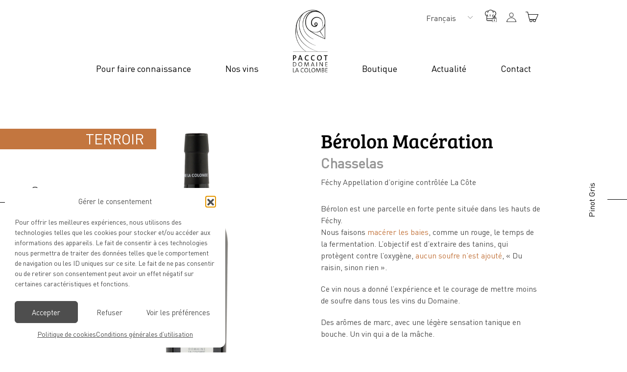

--- FILE ---
content_type: text/html; charset=UTF-8
request_url: https://www.lacolombe.ch/produit/berolon/
body_size: 25017
content:
<!DOCTYPE html>
<html lang="fr-FR" style="margin-top:0!important;">
<head>
	<!-- Google tag (gtag.js) -->
<script type="text/plain" data-service="google-analytics" data-category="statistics" async data-cmplz-src="https://www.googletagmanager.com/gtag/js?id=G-X6Y51L1P9K"></script>
<script>
  window.dataLayer = window.dataLayer || [];
  function gtag(){dataLayer.push(arguments);}
  gtag('js', new Date());

  gtag('config', 'G-X6Y51L1P9K');
</script>	<meta charset="utf-8">
<script type="text/javascript">
/* <![CDATA[ */
var gform;gform||(document.addEventListener("gform_main_scripts_loaded",function(){gform.scriptsLoaded=!0}),document.addEventListener("gform/theme/scripts_loaded",function(){gform.themeScriptsLoaded=!0}),window.addEventListener("DOMContentLoaded",function(){gform.domLoaded=!0}),gform={domLoaded:!1,scriptsLoaded:!1,themeScriptsLoaded:!1,isFormEditor:()=>"function"==typeof InitializeEditor,callIfLoaded:function(o){return!(!gform.domLoaded||!gform.scriptsLoaded||!gform.themeScriptsLoaded&&!gform.isFormEditor()||(gform.isFormEditor()&&console.warn("The use of gform.initializeOnLoaded() is deprecated in the form editor context and will be removed in Gravity Forms 3.1."),o(),0))},initializeOnLoaded:function(o){gform.callIfLoaded(o)||(document.addEventListener("gform_main_scripts_loaded",()=>{gform.scriptsLoaded=!0,gform.callIfLoaded(o)}),document.addEventListener("gform/theme/scripts_loaded",()=>{gform.themeScriptsLoaded=!0,gform.callIfLoaded(o)}),window.addEventListener("DOMContentLoaded",()=>{gform.domLoaded=!0,gform.callIfLoaded(o)}))},hooks:{action:{},filter:{}},addAction:function(o,r,e,t){gform.addHook("action",o,r,e,t)},addFilter:function(o,r,e,t){gform.addHook("filter",o,r,e,t)},doAction:function(o){gform.doHook("action",o,arguments)},applyFilters:function(o){return gform.doHook("filter",o,arguments)},removeAction:function(o,r){gform.removeHook("action",o,r)},removeFilter:function(o,r,e){gform.removeHook("filter",o,r,e)},addHook:function(o,r,e,t,n){null==gform.hooks[o][r]&&(gform.hooks[o][r]=[]);var d=gform.hooks[o][r];null==n&&(n=r+"_"+d.length),gform.hooks[o][r].push({tag:n,callable:e,priority:t=null==t?10:t})},doHook:function(r,o,e){var t;if(e=Array.prototype.slice.call(e,1),null!=gform.hooks[r][o]&&((o=gform.hooks[r][o]).sort(function(o,r){return o.priority-r.priority}),o.forEach(function(o){"function"!=typeof(t=o.callable)&&(t=window[t]),"action"==r?t.apply(null,e):e[0]=t.apply(null,e)})),"filter"==r)return e[0]},removeHook:function(o,r,t,n){var e;null!=gform.hooks[o][r]&&(e=(e=gform.hooks[o][r]).filter(function(o,r,e){return!!(null!=n&&n!=o.tag||null!=t&&t!=o.priority)}),gform.hooks[o][r]=e)}});
/* ]]> */
</script>

	<meta name="viewport" content="width=device-width, initial-scale=1.0, maximum-scale=1.0, user-scalable=0">
	<link rel="icon" href="https://www.lacolombe.ch/wp-content/themes/colombe/assets/images/favicons/favicon.png" />
	<!--[if IE]><link rel="shortcut icon" href="https://www.lacolombe.ch/wp-content/themes/colombe/assets/images/favicons/favicon.ico" /><![endif]-->
	<meta name='robots' content='index, follow, max-image-preview:large, max-snippet:-1, max-video-preview:-1' />
<link rel="alternate" hreflang="fr" href="https://www.lacolombe.ch/produit/berolon/" />
<link rel="alternate" hreflang="de" href="https://www.lacolombe.ch/de/produkt/berolon/" />
<link rel="alternate" hreflang="en" href="https://www.lacolombe.ch/en/product/berolon/" />
<link rel="alternate" hreflang="x-default" href="https://www.lacolombe.ch/produit/berolon/" />

	<!-- This site is optimized with the Yoast SEO plugin v26.7 - https://yoast.com/wordpress/plugins/seo/ -->
	<title>Bérolon Macération - Domaine La Colombe - 1173 Féchy</title>
	<meta name="description" content="Pionnier du renouveau des vins suisses, Raymond Paccot recherche de la vérité des terroirs (tels que en Bayels et Le Brez à Féchy, ou Le Petit Clos à Mont-sur-Rolle), qu&#039;il exprime par les cépages les plus adaptés, élevés en biodynamie: chasselas, pinot gris, chardonnay, pinot noir, gamay, gamaret, garanoir..." />
	<link rel="canonical" href="https://www.lacolombe.ch/produit/berolon/" />
	<meta property="og:locale" content="fr_FR" />
	<meta property="og:type" content="article" />
	<meta property="og:title" content="Bérolon Macération - Domaine La Colombe - 1173 Féchy" />
	<meta property="og:description" content="Pionnier du renouveau des vins suisses, Raymond Paccot recherche de la vérité des terroirs (tels que en Bayels et Le Brez à Féchy, ou Le Petit Clos à Mont-sur-Rolle), qu&#039;il exprime par les cépages les plus adaptés, élevés en biodynamie: chasselas, pinot gris, chardonnay, pinot noir, gamay, gamaret, garanoir..." />
	<meta property="og:url" content="https://www.lacolombe.ch/produit/berolon/" />
	<meta property="og:site_name" content="Domaine La Colombe - 1173 Féchy" />
	<meta property="article:modified_time" content="2025-06-12T13:41:09+00:00" />
	<meta property="og:image" content="https://www.lacolombe.ch/wp-content/uploads/2019/04/paccot-domaine-la-colombe-10-berolon-nature.png" />
	<meta property="og:image:width" content="390" />
	<meta property="og:image:height" content="694" />
	<meta property="og:image:type" content="image/png" />
	<meta name="twitter:card" content="summary_large_image" />
	<script type="application/ld+json" class="yoast-schema-graph">{"@context":"https://schema.org","@graph":[{"@type":"WebPage","@id":"https://www.lacolombe.ch/produit/berolon/","url":"https://www.lacolombe.ch/produit/berolon/","name":"Bérolon Macération - Domaine La Colombe - 1173 Féchy","isPartOf":{"@id":"https://www.lacolombe.ch/#website"},"primaryImageOfPage":{"@id":"https://www.lacolombe.ch/produit/berolon/#primaryimage"},"image":{"@id":"https://www.lacolombe.ch/produit/berolon/#primaryimage"},"thumbnailUrl":"https://www.lacolombe.ch/wp-content/uploads/2019/04/paccot-domaine-la-colombe-10-berolon-nature.png","datePublished":"2020-12-17T08:40:33+00:00","dateModified":"2025-06-12T13:41:09+00:00","description":"Pionnier du renouveau des vins suisses, Raymond Paccot recherche de la vérité des terroirs (tels que en Bayels et Le Brez à Féchy, ou Le Petit Clos à Mont-sur-Rolle), qu'il exprime par les cépages les plus adaptés, élevés en biodynamie: chasselas, pinot gris, chardonnay, pinot noir, gamay, gamaret, garanoir...","breadcrumb":{"@id":"https://www.lacolombe.ch/produit/berolon/#breadcrumb"},"inLanguage":"fr-FR","potentialAction":[{"@type":"ReadAction","target":["https://www.lacolombe.ch/produit/berolon/"]}]},{"@type":"ImageObject","inLanguage":"fr-FR","@id":"https://www.lacolombe.ch/produit/berolon/#primaryimage","url":"https://www.lacolombe.ch/wp-content/uploads/2019/04/paccot-domaine-la-colombe-10-berolon-nature.png","contentUrl":"https://www.lacolombe.ch/wp-content/uploads/2019/04/paccot-domaine-la-colombe-10-berolon-nature.png","width":390,"height":694,"caption":"Paccot Domaine La Colombe 10 Berolon Nature"},{"@type":"BreadcrumbList","@id":"https://www.lacolombe.ch/produit/berolon/#breadcrumb","itemListElement":[{"@type":"ListItem","position":1,"name":"Accueil","item":"https://www.lacolombe.ch/"},{"@type":"ListItem","position":2,"name":"Boutique","item":"https://www.lacolombe.ch/boutique/"},{"@type":"ListItem","position":3,"name":"Bérolon Macération"}]},{"@type":"WebSite","@id":"https://www.lacolombe.ch/#website","url":"https://www.lacolombe.ch/","name":"Domaine La Colombe - 1173 Féchy","description":"Pionnier du renouveau des vins suisses, Raymond Paccot recherche de la vérité des terroirs (tels que en Bayels et Le Brez à Féchy, ou Le Petit Clos à Mont-sur-Rolle), qu&#039;il exprime par les cépages les plus adaptés, élevés en biodynamie: chasselas, pinot gris, chardonnay, pinot noir, gamay, gamaret, garanoir...","potentialAction":[{"@type":"SearchAction","target":{"@type":"EntryPoint","urlTemplate":"https://www.lacolombe.ch/?s={search_term_string}"},"query-input":{"@type":"PropertyValueSpecification","valueRequired":true,"valueName":"search_term_string"}}],"inLanguage":"fr-FR"}]}</script>
	<!-- / Yoast SEO plugin. -->


<link rel="alternate" title="oEmbed (JSON)" type="application/json+oembed" href="https://www.lacolombe.ch/wp-json/oembed/1.0/embed?url=https%3A%2F%2Fwww.lacolombe.ch%2Fproduit%2Fberolon%2F" />
<link rel="alternate" title="oEmbed (XML)" type="text/xml+oembed" href="https://www.lacolombe.ch/wp-json/oembed/1.0/embed?url=https%3A%2F%2Fwww.lacolombe.ch%2Fproduit%2Fberolon%2F&#038;format=xml" />
<style id='wp-img-auto-sizes-contain-inline-css' type='text/css'>
img:is([sizes=auto i],[sizes^="auto," i]){contain-intrinsic-size:3000px 1500px}
/*# sourceURL=wp-img-auto-sizes-contain-inline-css */
</style>
<link rel='stylesheet' id='wp-block-library-css' href='https://www.lacolombe.ch/wp-includes/css/dist/block-library/style.min.css?ver=6.9' type='text/css' media='all' />
<link rel='stylesheet' id='wc-blocks-style-css' href='https://www.lacolombe.ch/wp-content/plugins/woocommerce/assets/client/blocks/wc-blocks.css?ver=wc-10.4.3' type='text/css' media='all' />
<style id='global-styles-inline-css' type='text/css'>
:root{--wp--preset--aspect-ratio--square: 1;--wp--preset--aspect-ratio--4-3: 4/3;--wp--preset--aspect-ratio--3-4: 3/4;--wp--preset--aspect-ratio--3-2: 3/2;--wp--preset--aspect-ratio--2-3: 2/3;--wp--preset--aspect-ratio--16-9: 16/9;--wp--preset--aspect-ratio--9-16: 9/16;--wp--preset--color--black: #000000;--wp--preset--color--cyan-bluish-gray: #abb8c3;--wp--preset--color--white: #ffffff;--wp--preset--color--pale-pink: #f78da7;--wp--preset--color--vivid-red: #cf2e2e;--wp--preset--color--luminous-vivid-orange: #ff6900;--wp--preset--color--luminous-vivid-amber: #fcb900;--wp--preset--color--light-green-cyan: #7bdcb5;--wp--preset--color--vivid-green-cyan: #00d084;--wp--preset--color--pale-cyan-blue: #8ed1fc;--wp--preset--color--vivid-cyan-blue: #0693e3;--wp--preset--color--vivid-purple: #9b51e0;--wp--preset--gradient--vivid-cyan-blue-to-vivid-purple: linear-gradient(135deg,rgb(6,147,227) 0%,rgb(155,81,224) 100%);--wp--preset--gradient--light-green-cyan-to-vivid-green-cyan: linear-gradient(135deg,rgb(122,220,180) 0%,rgb(0,208,130) 100%);--wp--preset--gradient--luminous-vivid-amber-to-luminous-vivid-orange: linear-gradient(135deg,rgb(252,185,0) 0%,rgb(255,105,0) 100%);--wp--preset--gradient--luminous-vivid-orange-to-vivid-red: linear-gradient(135deg,rgb(255,105,0) 0%,rgb(207,46,46) 100%);--wp--preset--gradient--very-light-gray-to-cyan-bluish-gray: linear-gradient(135deg,rgb(238,238,238) 0%,rgb(169,184,195) 100%);--wp--preset--gradient--cool-to-warm-spectrum: linear-gradient(135deg,rgb(74,234,220) 0%,rgb(151,120,209) 20%,rgb(207,42,186) 40%,rgb(238,44,130) 60%,rgb(251,105,98) 80%,rgb(254,248,76) 100%);--wp--preset--gradient--blush-light-purple: linear-gradient(135deg,rgb(255,206,236) 0%,rgb(152,150,240) 100%);--wp--preset--gradient--blush-bordeaux: linear-gradient(135deg,rgb(254,205,165) 0%,rgb(254,45,45) 50%,rgb(107,0,62) 100%);--wp--preset--gradient--luminous-dusk: linear-gradient(135deg,rgb(255,203,112) 0%,rgb(199,81,192) 50%,rgb(65,88,208) 100%);--wp--preset--gradient--pale-ocean: linear-gradient(135deg,rgb(255,245,203) 0%,rgb(182,227,212) 50%,rgb(51,167,181) 100%);--wp--preset--gradient--electric-grass: linear-gradient(135deg,rgb(202,248,128) 0%,rgb(113,206,126) 100%);--wp--preset--gradient--midnight: linear-gradient(135deg,rgb(2,3,129) 0%,rgb(40,116,252) 100%);--wp--preset--font-size--small: 13px;--wp--preset--font-size--medium: 20px;--wp--preset--font-size--large: 36px;--wp--preset--font-size--x-large: 42px;--wp--preset--spacing--20: 0.44rem;--wp--preset--spacing--30: 0.67rem;--wp--preset--spacing--40: 1rem;--wp--preset--spacing--50: 1.5rem;--wp--preset--spacing--60: 2.25rem;--wp--preset--spacing--70: 3.38rem;--wp--preset--spacing--80: 5.06rem;--wp--preset--shadow--natural: 6px 6px 9px rgba(0, 0, 0, 0.2);--wp--preset--shadow--deep: 12px 12px 50px rgba(0, 0, 0, 0.4);--wp--preset--shadow--sharp: 6px 6px 0px rgba(0, 0, 0, 0.2);--wp--preset--shadow--outlined: 6px 6px 0px -3px rgb(255, 255, 255), 6px 6px rgb(0, 0, 0);--wp--preset--shadow--crisp: 6px 6px 0px rgb(0, 0, 0);}:where(.is-layout-flex){gap: 0.5em;}:where(.is-layout-grid){gap: 0.5em;}body .is-layout-flex{display: flex;}.is-layout-flex{flex-wrap: wrap;align-items: center;}.is-layout-flex > :is(*, div){margin: 0;}body .is-layout-grid{display: grid;}.is-layout-grid > :is(*, div){margin: 0;}:where(.wp-block-columns.is-layout-flex){gap: 2em;}:where(.wp-block-columns.is-layout-grid){gap: 2em;}:where(.wp-block-post-template.is-layout-flex){gap: 1.25em;}:where(.wp-block-post-template.is-layout-grid){gap: 1.25em;}.has-black-color{color: var(--wp--preset--color--black) !important;}.has-cyan-bluish-gray-color{color: var(--wp--preset--color--cyan-bluish-gray) !important;}.has-white-color{color: var(--wp--preset--color--white) !important;}.has-pale-pink-color{color: var(--wp--preset--color--pale-pink) !important;}.has-vivid-red-color{color: var(--wp--preset--color--vivid-red) !important;}.has-luminous-vivid-orange-color{color: var(--wp--preset--color--luminous-vivid-orange) !important;}.has-luminous-vivid-amber-color{color: var(--wp--preset--color--luminous-vivid-amber) !important;}.has-light-green-cyan-color{color: var(--wp--preset--color--light-green-cyan) !important;}.has-vivid-green-cyan-color{color: var(--wp--preset--color--vivid-green-cyan) !important;}.has-pale-cyan-blue-color{color: var(--wp--preset--color--pale-cyan-blue) !important;}.has-vivid-cyan-blue-color{color: var(--wp--preset--color--vivid-cyan-blue) !important;}.has-vivid-purple-color{color: var(--wp--preset--color--vivid-purple) !important;}.has-black-background-color{background-color: var(--wp--preset--color--black) !important;}.has-cyan-bluish-gray-background-color{background-color: var(--wp--preset--color--cyan-bluish-gray) !important;}.has-white-background-color{background-color: var(--wp--preset--color--white) !important;}.has-pale-pink-background-color{background-color: var(--wp--preset--color--pale-pink) !important;}.has-vivid-red-background-color{background-color: var(--wp--preset--color--vivid-red) !important;}.has-luminous-vivid-orange-background-color{background-color: var(--wp--preset--color--luminous-vivid-orange) !important;}.has-luminous-vivid-amber-background-color{background-color: var(--wp--preset--color--luminous-vivid-amber) !important;}.has-light-green-cyan-background-color{background-color: var(--wp--preset--color--light-green-cyan) !important;}.has-vivid-green-cyan-background-color{background-color: var(--wp--preset--color--vivid-green-cyan) !important;}.has-pale-cyan-blue-background-color{background-color: var(--wp--preset--color--pale-cyan-blue) !important;}.has-vivid-cyan-blue-background-color{background-color: var(--wp--preset--color--vivid-cyan-blue) !important;}.has-vivid-purple-background-color{background-color: var(--wp--preset--color--vivid-purple) !important;}.has-black-border-color{border-color: var(--wp--preset--color--black) !important;}.has-cyan-bluish-gray-border-color{border-color: var(--wp--preset--color--cyan-bluish-gray) !important;}.has-white-border-color{border-color: var(--wp--preset--color--white) !important;}.has-pale-pink-border-color{border-color: var(--wp--preset--color--pale-pink) !important;}.has-vivid-red-border-color{border-color: var(--wp--preset--color--vivid-red) !important;}.has-luminous-vivid-orange-border-color{border-color: var(--wp--preset--color--luminous-vivid-orange) !important;}.has-luminous-vivid-amber-border-color{border-color: var(--wp--preset--color--luminous-vivid-amber) !important;}.has-light-green-cyan-border-color{border-color: var(--wp--preset--color--light-green-cyan) !important;}.has-vivid-green-cyan-border-color{border-color: var(--wp--preset--color--vivid-green-cyan) !important;}.has-pale-cyan-blue-border-color{border-color: var(--wp--preset--color--pale-cyan-blue) !important;}.has-vivid-cyan-blue-border-color{border-color: var(--wp--preset--color--vivid-cyan-blue) !important;}.has-vivid-purple-border-color{border-color: var(--wp--preset--color--vivid-purple) !important;}.has-vivid-cyan-blue-to-vivid-purple-gradient-background{background: var(--wp--preset--gradient--vivid-cyan-blue-to-vivid-purple) !important;}.has-light-green-cyan-to-vivid-green-cyan-gradient-background{background: var(--wp--preset--gradient--light-green-cyan-to-vivid-green-cyan) !important;}.has-luminous-vivid-amber-to-luminous-vivid-orange-gradient-background{background: var(--wp--preset--gradient--luminous-vivid-amber-to-luminous-vivid-orange) !important;}.has-luminous-vivid-orange-to-vivid-red-gradient-background{background: var(--wp--preset--gradient--luminous-vivid-orange-to-vivid-red) !important;}.has-very-light-gray-to-cyan-bluish-gray-gradient-background{background: var(--wp--preset--gradient--very-light-gray-to-cyan-bluish-gray) !important;}.has-cool-to-warm-spectrum-gradient-background{background: var(--wp--preset--gradient--cool-to-warm-spectrum) !important;}.has-blush-light-purple-gradient-background{background: var(--wp--preset--gradient--blush-light-purple) !important;}.has-blush-bordeaux-gradient-background{background: var(--wp--preset--gradient--blush-bordeaux) !important;}.has-luminous-dusk-gradient-background{background: var(--wp--preset--gradient--luminous-dusk) !important;}.has-pale-ocean-gradient-background{background: var(--wp--preset--gradient--pale-ocean) !important;}.has-electric-grass-gradient-background{background: var(--wp--preset--gradient--electric-grass) !important;}.has-midnight-gradient-background{background: var(--wp--preset--gradient--midnight) !important;}.has-small-font-size{font-size: var(--wp--preset--font-size--small) !important;}.has-medium-font-size{font-size: var(--wp--preset--font-size--medium) !important;}.has-large-font-size{font-size: var(--wp--preset--font-size--large) !important;}.has-x-large-font-size{font-size: var(--wp--preset--font-size--x-large) !important;}
/*# sourceURL=global-styles-inline-css */
</style>

<style id='classic-theme-styles-inline-css' type='text/css'>
/*! This file is auto-generated */
.wp-block-button__link{color:#fff;background-color:#32373c;border-radius:9999px;box-shadow:none;text-decoration:none;padding:calc(.667em + 2px) calc(1.333em + 2px);font-size:1.125em}.wp-block-file__button{background:#32373c;color:#fff;text-decoration:none}
/*# sourceURL=/wp-includes/css/classic-themes.min.css */
</style>
<link rel='stylesheet' id='starter-front-style-css' href='https://www.lacolombe.ch/wp-content/plugins/starter/assets/styles/front-base-color-scheme.css?ver=6.9' type='text/css' media='all' />
<link rel='stylesheet' id='woocommerce-layout-css' href='https://www.lacolombe.ch/wp-content/plugins/woocommerce/assets/css/woocommerce-layout.css?ver=10.4.3' type='text/css' media='all' />
<link rel='stylesheet' id='woocommerce-smallscreen-css' href='https://www.lacolombe.ch/wp-content/plugins/woocommerce/assets/css/woocommerce-smallscreen.css?ver=10.4.3' type='text/css' media='only screen and (max-width: 768px)' />
<link rel='stylesheet' id='woocommerce-general-css' href='https://www.lacolombe.ch/wp-content/plugins/woocommerce/assets/css/woocommerce.css?ver=10.4.3' type='text/css' media='all' />
<style id='woocommerce-inline-inline-css' type='text/css'>
.woocommerce form .form-row .required { visibility: visible; }
/*# sourceURL=woocommerce-inline-inline-css */
</style>
<link rel='stylesheet' id='wpml-legacy-dropdown-0-css' href='https://www.lacolombe.ch/wp-content/plugins/sitepress-multilingual-cms/templates/language-switchers/legacy-dropdown/style.min.css?ver=1' type='text/css' media='all' />
<style id='wpml-legacy-dropdown-0-inline-css' type='text/css'>
.wpml-ls-statics-shortcode_actions{background-color:#eeeeee;}.wpml-ls-statics-shortcode_actions, .wpml-ls-statics-shortcode_actions .wpml-ls-sub-menu, .wpml-ls-statics-shortcode_actions a {border-color:#cdcdcd;}.wpml-ls-statics-shortcode_actions a, .wpml-ls-statics-shortcode_actions .wpml-ls-sub-menu a, .wpml-ls-statics-shortcode_actions .wpml-ls-sub-menu a:link, .wpml-ls-statics-shortcode_actions li:not(.wpml-ls-current-language) .wpml-ls-link, .wpml-ls-statics-shortcode_actions li:not(.wpml-ls-current-language) .wpml-ls-link:link {color:#444444;background-color:#ffffff;}.wpml-ls-statics-shortcode_actions .wpml-ls-sub-menu a:hover,.wpml-ls-statics-shortcode_actions .wpml-ls-sub-menu a:focus, .wpml-ls-statics-shortcode_actions .wpml-ls-sub-menu a:link:hover, .wpml-ls-statics-shortcode_actions .wpml-ls-sub-menu a:link:focus {color:#000000;background-color:#eeeeee;}.wpml-ls-statics-shortcode_actions .wpml-ls-current-language > a {color:#444444;background-color:#ffffff;}.wpml-ls-statics-shortcode_actions .wpml-ls-current-language:hover>a, .wpml-ls-statics-shortcode_actions .wpml-ls-current-language>a:focus {color:#000000;background-color:#eeeeee;}
/*# sourceURL=wpml-legacy-dropdown-0-inline-css */
</style>
<link rel='stylesheet' id='cmplz-general-css' href='https://www.lacolombe.ch/wp-content/plugins/complianz-gdpr/assets/css/cookieblocker.min.css?ver=1767622430' type='text/css' media='all' />
<link rel='stylesheet' id='main-style-css' href='https://www.lacolombe.ch/wp-content/themes/colombe/assets/styles/main.min.css?ver=6.9' type='text/css' media='all' />
<script type="text/javascript" src="https://www.lacolombe.ch/wp-includes/js/jquery/jquery.min.js?ver=3.7.1" id="jquery-core-js"></script>
<script type="text/javascript" src="https://www.lacolombe.ch/wp-includes/js/jquery/jquery-migrate.min.js?ver=3.4.1" id="jquery-migrate-js"></script>
<script type="text/javascript" src="https://www.lacolombe.ch/wp-content/plugins/woocommerce/assets/js/jquery-blockui/jquery.blockUI.min.js?ver=2.7.0-wc.10.4.3" id="wc-jquery-blockui-js" defer="defer" data-wp-strategy="defer"></script>
<script type="text/javascript" id="wc-add-to-cart-js-extra">
/* <![CDATA[ */
var wc_add_to_cart_params = {"ajax_url":"/wp-admin/admin-ajax.php","wc_ajax_url":"/?wc-ajax=%%endpoint%%","i18n_view_cart":"Voir le panier","cart_url":"https://www.lacolombe.ch/panier/","is_cart":"","cart_redirect_after_add":"no"};
//# sourceURL=wc-add-to-cart-js-extra
/* ]]> */
</script>
<script type="text/javascript" src="https://www.lacolombe.ch/wp-content/plugins/woocommerce/assets/js/frontend/add-to-cart.min.js?ver=10.4.3" id="wc-add-to-cart-js" defer="defer" data-wp-strategy="defer"></script>
<script type="text/javascript" id="wc-single-product-js-extra">
/* <![CDATA[ */
var wc_single_product_params = {"i18n_required_rating_text":"Veuillez s\u00e9lectionner une note","i18n_rating_options":["1\u00a0\u00e9toile sur 5","2\u00a0\u00e9toiles sur 5","3\u00a0\u00e9toiles sur 5","4\u00a0\u00e9toiles sur 5","5\u00a0\u00e9toiles sur 5"],"i18n_product_gallery_trigger_text":"Voir la galerie d\u2019images en plein \u00e9cran","review_rating_required":"yes","flexslider":{"rtl":false,"animation":"slide","smoothHeight":true,"directionNav":false,"controlNav":"thumbnails","slideshow":false,"animationSpeed":500,"animationLoop":false,"allowOneSlide":false},"zoom_enabled":"","zoom_options":[],"photoswipe_enabled":"","photoswipe_options":{"shareEl":false,"closeOnScroll":false,"history":false,"hideAnimationDuration":0,"showAnimationDuration":0},"flexslider_enabled":""};
//# sourceURL=wc-single-product-js-extra
/* ]]> */
</script>
<script type="text/javascript" src="https://www.lacolombe.ch/wp-content/plugins/woocommerce/assets/js/frontend/single-product.min.js?ver=10.4.3" id="wc-single-product-js" defer="defer" data-wp-strategy="defer"></script>
<script type="text/javascript" src="https://www.lacolombe.ch/wp-content/plugins/woocommerce/assets/js/js-cookie/js.cookie.min.js?ver=2.1.4-wc.10.4.3" id="wc-js-cookie-js" defer="defer" data-wp-strategy="defer"></script>
<script type="text/javascript" id="woocommerce-js-extra">
/* <![CDATA[ */
var woocommerce_params = {"ajax_url":"/wp-admin/admin-ajax.php","wc_ajax_url":"/?wc-ajax=%%endpoint%%","i18n_password_show":"Afficher le mot de passe","i18n_password_hide":"Masquer le mot de passe"};
//# sourceURL=woocommerce-js-extra
/* ]]> */
</script>
<script type="text/javascript" src="https://www.lacolombe.ch/wp-content/plugins/woocommerce/assets/js/frontend/woocommerce.min.js?ver=10.4.3" id="woocommerce-js" defer="defer" data-wp-strategy="defer"></script>
<script type="text/javascript" src="https://www.lacolombe.ch/wp-content/plugins/sitepress-multilingual-cms/templates/language-switchers/legacy-dropdown/script.min.js?ver=1" id="wpml-legacy-dropdown-0-js"></script>
<link rel="https://api.w.org/" href="https://www.lacolombe.ch/wp-json/" /><link rel="alternate" title="JSON" type="application/json" href="https://www.lacolombe.ch/wp-json/wp/v2/product/6309" /><meta name="generator" content="WPML ver:4.8.6 stt:1,4,3;" />

    <style type="text/css">
        #wpadminbar .ab-top-menu>li.hover>.ab-item,
        #wpadminbar.nojq .quicklinks .ab-top-menu>li>.ab-item:focus,
        #wpadminbar:not(.mobile) .ab-top-menu>li:hover>.ab-item,
        #wpadminbar:not(.mobile) .ab-top-menu>li>.ab-item:focus {
            color: #ffc107;
        }
        #wpadminbar .quicklinks .ab-sub-wrapper .menupop.hover>a,
        #wpadminbar .quicklinks .menupop ul li a:focus,
        #wpadminbar .quicklinks .menupop ul li a:focus strong,
        #wpadminbar .quicklinks .menupop ul li a:hover,
        #wpadminbar .quicklinks .menupop ul li a:hover strong,
        #wpadminbar .quicklinks .menupop.hover ul li a:focus,
        #wpadminbar .quicklinks .menupop.hover ul li a:hover,
        #wpadminbar .quicklinks .menupop.hover ul li div[tabindex]:focus,
        #wpadminbar .quicklinks .menupop.hover ul li div[tabindex]:hover,
        #wpadminbar li #adminbarsearch.adminbar-focused:before,
        #wpadminbar li .ab-item:focus:before,
        #wpadminbar li a:focus .ab-icon:before,
        #wpadminbar li.hover .ab-icon:before,
        #wpadminbar li.hover .ab-item:before,
        #wpadminbar li:hover #adminbarsearch:before,
        #wpadminbar li:hover .ab-icon:before,
        #wpadminbar li:hover .ab-item:before,
        #wpadminbar.nojs .quicklinks .menupop:hover ul li a:focus,
        #wpadminbar.nojs .quicklinks .menupop:hover ul li a:hover {
            color: #ffc107;
        }
        #wpadminbar:not(.mobile)>#wp-toolbar a:focus span.ab-label,
        #wpadminbar:not(.mobile)>#wp-toolbar li:hover span.ab-label,
        #wpadminbar>#wp-toolbar li.hover span.ab-label {
            color: #ffc107;
        }
    </style>
    			<style>.cmplz-hidden {
					display: none !important;
				}</style><!-- Google site verification - Google for WooCommerce -->
<meta name="google-site-verification" content="ffA4DQj9xsR_mPdaSpqxAJ-247scvkvzXeb0ILx2KKM" />
	<noscript><style>.woocommerce-product-gallery{ opacity: 1 !important; }</style></noscript>
	<style type="text/css">.recentcomments a{display:inline !important;padding:0 !important;margin:0 !important;}</style>
		<!-- Global site tag (gtag.js) - Google Ads: AW-16907862346 - Google for WooCommerce -->
		<script type="text/plain" data-service="google-analytics" data-category="statistics" async data-cmplz-src="https://www.googletagmanager.com/gtag/js?id=AW-16907862346"></script>
		<script>
			window.dataLayer = window.dataLayer || [];
			function gtag() { dataLayer.push(arguments); }
			gtag( 'consent', 'default', {
				analytics_storage: 'denied',
				ad_storage: 'denied',
				ad_user_data: 'denied',
				ad_personalization: 'denied',
				region: ['AT', 'BE', 'BG', 'HR', 'CY', 'CZ', 'DK', 'EE', 'FI', 'FR', 'DE', 'GR', 'HU', 'IS', 'IE', 'IT', 'LV', 'LI', 'LT', 'LU', 'MT', 'NL', 'NO', 'PL', 'PT', 'RO', 'SK', 'SI', 'ES', 'SE', 'GB', 'CH'],
				wait_for_update: 500,
			} );
			gtag('js', new Date());
			gtag('set', 'developer_id.dOGY3NW', true);
			gtag("config", "AW-16907862346", { "groups": "GLA", "send_page_view": false });		</script>

		</head>

<body data-cmplz=1 class="wp-singular product-template-default single single-product postid-6309 wp-theme-colombe theme-colombe woocommerce woocommerce-page woocommerce-no-js lang-fr">

	<!-- Loader -->
	<div id="loader">
		<img src="https://www.lacolombe.ch/wp-content/themes/colombe/assets/images/logo.svg" alt="Logo Domaine La Colombe &#8211; 1173 Féchy" />
	</div>
	<!-- / Loader -->

	<!-- Header -->
	<header id="header">
		<div class="container">

			<div id="header-content">
				<div id="logo">
					<a href="https://www.lacolombe.ch" title="Domaine La Colombe &#8211; 1173 Féchy, Pionnier du renouveau des vins suisses, Raymond Paccot recherche de la vérité des terroirs (tels que en Bayels et Le Brez à Féchy, ou Le Petit Clos à Mont-sur-Rolle), qu&#039;il exprime par les cépages les plus adaptés, élevés en biodynamie: chasselas, pinot gris, chardonnay, pinot noir, gamay, gamaret, garanoir&#8230;">
						<img src="https://www.lacolombe.ch/wp-content/themes/colombe/assets/images/logo.svg" alt="Logo Domaine La Colombe &#8211; 1173 Féchy" />
					</a>
				</div> <!-- #logo -->

				<nav id="menu">
					<div class="menu-main-container">
						<ul id="menu-principal" class="menu-container"><li id="menu-item-543" class="anchor menu-item menu-item-type-post_type menu-item-object-page menu-item-has-children menu-item-543"><a href="https://www.lacolombe.ch/pour-faire-connaissance/">Pour faire connaissance</a>
<ul class="sub-menu">
	<li id="menu-item-1763" class="menu-item menu-item-type-custom menu-item-object-custom menu-item-1763"><a href="https://www.lacolombe.ch/pour-faire-connaissance/#about-philosophie">Notre philosophie</a></li>
	<li id="menu-item-1764" class="menu-item menu-item-type-custom menu-item-object-custom menu-item-1764"><a href="https://www.lacolombe.ch/pour-faire-connaissance/#about-fechy">Féchy</a></li>
	<li id="menu-item-1765" class="menu-item menu-item-type-custom menu-item-object-custom menu-item-1765"><a href="https://www.lacolombe.ch/pour-faire-connaissance/#about-racines">Nos racines</a></li>
	<li id="menu-item-1766" class="menu-item menu-item-type-custom menu-item-object-custom menu-item-1766"><a href="https://www.lacolombe.ch/pour-faire-connaissance/#about-colombe">La Colombe</a></li>
	<li id="menu-item-1767" class="menu-item menu-item-type-custom menu-item-object-custom menu-item-1767"><a href="https://www.lacolombe.ch/pour-faire-connaissance/#about-approche">Notre approche</a></li>
	<li id="menu-item-1768" class="menu-item menu-item-type-custom menu-item-object-custom menu-item-1768"><a href="https://www.lacolombe.ch/pour-faire-connaissance/#about-team">L&rsquo;équipe</a></li>
</ul>
</li>
<li id="menu-item-611" class="anchor menu-item menu-item-type-post_type menu-item-object-page menu-item-has-children menu-item-611"><a href="https://www.lacolombe.ch/nos-vins/">Nos vins</a>
<ul class="sub-menu">
	<li id="menu-item-1769" class="menu-item menu-item-type-custom menu-item-object-custom menu-item-1769"><a href="https://www.lacolombe.ch/nos-vins/#vins-terroir">Terroir</a></li>
	<li id="menu-item-1770" class="menu-item menu-item-type-custom menu-item-object-custom menu-item-1770"><a href="https://www.lacolombe.ch/nos-vins/#vins-expression">Expression</a></li>
	<li id="menu-item-1771" class="menu-item menu-item-type-custom menu-item-object-custom menu-item-1771"><a href="https://www.lacolombe.ch/nos-vins/#vins-reserve">Réserve</a></li>
	<li id="menu-item-1772" class="menu-item menu-item-type-custom menu-item-object-custom menu-item-1772"><a href="https://www.lacolombe.ch/nos-vins/#vins-etoile">Etoilés</a></li>
	<li id="menu-item-1773" class="menu-item menu-item-type-custom menu-item-object-custom menu-item-1773"><a href="https://www.lacolombe.ch/nos-vins/#vins-alcool">Alcool</a></li>
	<li id="menu-item-1774" class="menu-item menu-item-type-custom menu-item-object-custom menu-item-1774"><a href="https://www.lacolombe.ch/nos-vins/#vins-millesime">Millésime</a></li>
</ul>
</li>
<li id="menu-item-440" class="logo menu-item menu-item-type-custom menu-item-object-custom menu-item-440"><a href="/">Logo</a></li>
<li id="menu-item-710" class="menu-item menu-item-type-post_type menu-item-object-page current_page_parent menu-item-710"><a href="https://www.lacolombe.ch/boutique/">Boutique</a></li>
<li id="menu-item-513" class="menu-item menu-item-type-post_type menu-item-object-page menu-item-has-children menu-item-513"><a href="https://www.lacolombe.ch/actualite/">Actualité</a>
<ul class="sub-menu">
	<li id="menu-item-1761" class="menu-item menu-item-type-post_type menu-item-object-page menu-item-1761"><a href="https://www.lacolombe.ch/actualite/">Le temps qu&rsquo;il fait</a></li>
	<li id="menu-item-1760" class="menu-item menu-item-type-post_type menu-item-object-page menu-item-1760"><a href="https://www.lacolombe.ch/evenements/">Evénement – Œnotourisme</a></li>
	<li id="menu-item-1507" class="menu-item menu-item-type-post_type menu-item-object-page menu-item-1507"><a href="https://www.lacolombe.ch/revue-de-presse/">Revue de presse</a></li>
	<li id="menu-item-1508" class="menu-item menu-item-type-post_type menu-item-object-page menu-item-1508"><a href="https://www.lacolombe.ch/millesimes/">Millésimes</a></li>
</ul>
</li>
<li id="menu-item-402" class="menu-item menu-item-type-post_type menu-item-object-page menu-item-has-children menu-item-402"><a href="https://www.lacolombe.ch/contact/">Contact</a>
<ul class="sub-menu">
	<li id="menu-item-10763" class="menu-item menu-item-type-post_type menu-item-object-page menu-item-10763"><a href="https://www.lacolombe.ch/contact/degustations/">Dégustation</a></li>
</ul>
</li>
</ul>					</div>
				</nav> <!-- #menu -->
			</div> <!-- #header-content -->

			<div id="header-extras">
									<div id="language-switcher" class="extra">
						
<div
	 class="wpml-ls-statics-shortcode_actions wpml-ls wpml-ls-legacy-dropdown js-wpml-ls-legacy-dropdown" id="lang_sel">
	<ul role="menu">

		<li role="none" tabindex="0" class="wpml-ls-slot-shortcode_actions wpml-ls-item wpml-ls-item-fr wpml-ls-current-language wpml-ls-first-item wpml-ls-item-legacy-dropdown">
			<a href="#" class="js-wpml-ls-item-toggle wpml-ls-item-toggle lang_sel_sel icl-fr" role="menuitem" title="Passer à Français">
                <span class="wpml-ls-native icl_lang_sel_native" role="menuitem">Français</span></a>

			<ul class="wpml-ls-sub-menu" role="menu">
				
					<li class="icl-de wpml-ls-slot-shortcode_actions wpml-ls-item wpml-ls-item-de" role="none">
						<a href="https://www.lacolombe.ch/de/produkt/berolon/" class="wpml-ls-link" role="menuitem" aria-label="Passer à Deutsch" title="Passer à Deutsch">
                            <span class="wpml-ls-native icl_lang_sel_native" lang="de">Deutsch</span></a>
					</li>

				
					<li class="icl-en wpml-ls-slot-shortcode_actions wpml-ls-item wpml-ls-item-en wpml-ls-last-item" role="none">
						<a href="https://www.lacolombe.ch/en/product/berolon/" class="wpml-ls-link" role="menuitem" aria-label="Passer à English" title="Passer à English">
                            <span class="wpml-ls-native icl_lang_sel_native" lang="en">English</span></a>
					</li>

							</ul>

		</li>

	</ul>
</div>
					</div> <!-- #language-switcher -->
								<div class="extra">
										<a class="top-header-link" href="https://www.lacolombe.ch/acces-pro/" title="Accès pro">
						<i class="icon icon-shop-pro"></i>
						<div class="label">Accès pro</div>
					</a>
				</div>
				<div class="extra">
					<a class="top-header-link" href="https://www.lacolombe.ch/mon-compte/" title="Mon compte">
						<i class="icon icon-user"></i>
						<div class="label">Mon compte</div>
					</a>
				</div>
				<div id="header-cart" class="extra">
					<a class="cart top-header-link" href="https://www.lacolombe.ch/panier/" title="Voir le panier">
						<i class="icon icon-cart"></i>
												<div class="label">Panier</div>
					</a>
					<ul class="dropdown-menu dropdown-menu-mini-cart"><li><div class="widget_shopping_cart_content">

	<p class="woocommerce-mini-cart__empty-message">Votre panier est vide.</p>


</div></li></ul>				</div>
			</div> <!-- #header-extras -->

			<div id="mobile-menu">
				<div class="mobile-menu-footer">
											<div id="language-switcher" class="extra">
							<ul class="languages-list"><li><span class="lang active" lang="fr">fr</span></li><li><a class="lang" href="https://www.lacolombe.ch/de/produkt/berolon/" title="Deutsch" lang="de">de</a></li><li><a class="lang" href="https://www.lacolombe.ch/en/product/berolon/" title="English" lang="en">en</a></li></ul>						</div> <!-- #language-switcher -->
										<div class="extras-right">
						<div class="extra">
							<a class="top-header-link" href="https://www.lacolombe.ch/acces-pro/" title="Accès pro">
								<i class="icon icon-shop-pro"></i>
							</a>
						</div>
						<div class="extra">
							<a class="top-header-link" href="https://www.lacolombe.ch/mon-compte/" title="Mon compte">
								<i class="icon icon-user"></i>
							</a>
						</div>
						<div class="extra">
							<a class="cart top-header-link" href="https://www.lacolombe.ch/panier/" title="Voir le panier">
								<i class="icon icon-cart"></i>
															</a>
						</div>
					</div>
				</div>
			</div> <!-- #mobile-menu -->
		</div> <!-- .container -->

	</header>
	<!-- / Header -->

	<!-- Main -->
	<section id="main">

		
		<!-- Main Content -->
		<div id="main-content">

    <div id="page-shop">

        
        
        <div id="shop" class="terroir">
    		<div id="shop-content">
                <div class="container">
        			<div class="woocommerce-notices-wrapper"></div>
<div class="top-title-container" data-aos="fade" data-aos-duration="150" data-aos-offset="50" data-aos-once="true" data-aos-easing="linear">
					<h2 class="terroir-title highlight-title product-title">Terroir</h2>
	</div>

<div id="product-6309" class="row product type-product post-6309 status-publish first instock product_cat-terroir has-post-thumbnail shipping-taxable purchasable product-type-variable has-default-attributes">

	<div class="col-lg-6 col-md-5 woocommerce-product-gallery woocommerce-product-gallery--with-images woocommerce-product-gallery--columns-4 images" data-columns="4" style="opacity: 0; transition: opacity .25s ease-in-out;">
	<figure class="woocommerce-product-gallery__wrapper" data-aos="fade" data-aos-duration="150" data-aos-offset="50" data-aos-once="true" data-aos-easing="linear">
		<div data-thumb="https://www.lacolombe.ch/wp-content/uploads/2019/04/paccot-domaine-la-colombe-10-berolon-nature-100x100.png" data-thumb-alt="Paccot Domaine La Colombe 10 Berolon Nature" data-thumb-srcset="https://www.lacolombe.ch/wp-content/uploads/2019/04/paccot-domaine-la-colombe-10-berolon-nature-100x100.png 100w, https://www.lacolombe.ch/wp-content/uploads/2019/04/paccot-domaine-la-colombe-10-berolon-nature-150x150.png 150w, https://www.lacolombe.ch/wp-content/uploads/2019/04/paccot-domaine-la-colombe-10-berolon-nature-300x300.png 300w"  data-thumb-sizes="(max-width: 100px) 100vw, 100px" class="woocommerce-product-gallery__image"><a href="https://www.lacolombe.ch/wp-content/uploads/2019/04/paccot-domaine-la-colombe-10-berolon-nature.png"><img width="390" height="694" src="https://www.lacolombe.ch/wp-content/uploads/2019/04/paccot-domaine-la-colombe-10-berolon-nature.png" class="wp-post-image" alt="Paccot Domaine La Colombe 10 Berolon Nature" data-caption="" data-src="https://www.lacolombe.ch/wp-content/uploads/2019/04/paccot-domaine-la-colombe-10-berolon-nature.png" data-large_image="https://www.lacolombe.ch/wp-content/uploads/2019/04/paccot-domaine-la-colombe-10-berolon-nature.png" data-large_image_width="390" data-large_image_height="694" decoding="async" fetchpriority="high" srcset="https://www.lacolombe.ch/wp-content/uploads/2019/04/paccot-domaine-la-colombe-10-berolon-nature.png 390w, https://www.lacolombe.ch/wp-content/uploads/2019/04/paccot-domaine-la-colombe-10-berolon-nature-169x300.png 169w" sizes="(max-width: 390px) 100vw, 390px" /></a></div>	</figure>

				<div class="product_specs desktop">
			<div class="spec_temperature" data-aos="fade" data-aos-duration="150" data-aos-offset="50" data-aos-once="true" data-aos-easing="linear">Température de service: 10-12</div>
							<div class="spec_specs_file" data-aos="fade" data-aos-duration="150" data-aos-offset="50" data-aos-once="true" data-aos-easing="linear"><a href="https://www.lacolombe.ch/wp-content/uploads/2020/12/6-fiche-technique-berolon-2023.pdf" title="Voir la fiche technique" target="_blank">Voir la fiche technique</a></div>
					</div>
	
</div>

	<div class="summary entry-summary col-lg-6 col-md-7">
		<h1 class="product_title entry-title">Bérolon Macération</h1>	<h2 class="product_subtitle" data-aos="fade" data-aos-duration="150" data-aos-offset="50" data-aos-once="true" data-aos-easing="linear">Chasselas</h2>

	<div class="product_aoc" data-aos="fade" data-aos-duration="150" data-aos-offset="50" data-aos-once="true" data-aos-easing="linear">Féchy Appellation d’origine contrôlée La Côte</div>

<div class="product_content" data-aos="fade" data-aos-duration="150" data-aos-offset="50" data-aos-once="true" data-aos-easing="linear"><div class="page" title="Page 14">
<div class="layoutArea">
<div class="column">
<div class="page" title="Page 14">
<div class="layoutArea">
<div class="column">
<div class="page" title="Page 14">
<div class="layoutArea">
<div class="column">
<div class="page" title="Page 15">
<div class="layoutArea">
<div class="column">
<div class="page" title="Page 15">
<div class="layoutArea">
<div class="column">
<p>Bérolon est une parcelle en forte pente située dans les hauts de Féchy.</p>
</div>
</div>
</div>
</div>
</div>
</div>
</div>
</div>
</div>
</div>
</div>
</div>
</div>
</div>
</div>
<p>Nous faisons <span style="color: #c3763f;">macérer les baies</span>, comme un rouge, le temps de la fermentation. L&rsquo;objectif est d&rsquo;extraire des tanins, qui protègent contre l&rsquo;oxygène, <span style="color: #c3763f;">aucun soufre n’est ajouté</span>, « Du raisin, sinon rien ».</p>
<p>Ce vin nous a donné l’expérience et le courage de mettre moins de soufre dans tous les vins du Domaine.</p>
<p>Des arômes de marc, avec une légère sensation tanique en bouche. Un vin qui a de la mâche.</p>
</div>

	<div class="product_manuscript" style="text-align: center" data-aos="fade" data-aos-duration="150" data-aos-offset="50" data-aos-once="true" data-aos-easing="linear"><img src="https://www.lacolombe.ch/wp-content/uploads/2019/04/texte_curzilles.png" alt="texte_Curzilles" /></div>


	<div class="product_specs mobile">
		<div class="spec_temperature" data-aos="fade" data-aos-duration="150" data-aos-offset="50" data-aos-once="true" data-aos-easing="linear">Température de service: 10-12</div>
		<div class="spec_specs_file" data-aos="fade" data-aos-duration="150" data-aos-offset="50" data-aos-once="true" data-aos-easing="linear"><a href="https://www.lacolombe.ch/wp-content/uploads/2020/12/6-fiche-technique-berolon-2023.pdf" title="Voir la fiche technique" target="_blank">Voir la fiche technique</a></div>
	</div>

<form class="variations_form cart" action="https://www.lacolombe.ch/produit/berolon/" method="post" enctype='multipart/form-data' data-product_id="6309" data-product_variations="[{&quot;attributes&quot;:{&quot;attribute_pa_bouteille&quot;:&quot;75-cl&quot;,&quot;attribute_pa_millesime&quot;:&quot;2023&quot;},&quot;availability_html&quot;:&quot;&quot;,&quot;backorders_allowed&quot;:false,&quot;dimensions&quot;:{&quot;length&quot;:&quot;&quot;,&quot;width&quot;:&quot;&quot;,&quot;height&quot;:&quot;&quot;},&quot;dimensions_html&quot;:&quot;ND&quot;,&quot;display_price&quot;:22,&quot;display_regular_price&quot;:22,&quot;image&quot;:{&quot;title&quot;:&quot;Paccot Domaine La Colombe 10 Berolon Nature&quot;,&quot;caption&quot;:&quot;&quot;,&quot;url&quot;:&quot;https:\/\/www.lacolombe.ch\/wp-content\/uploads\/2019\/04\/paccot-domaine-la-colombe-10-berolon-nature.png&quot;,&quot;alt&quot;:&quot;Paccot Domaine La Colombe 10 Berolon Nature&quot;,&quot;src&quot;:&quot;https:\/\/www.lacolombe.ch\/wp-content\/uploads\/2019\/04\/paccot-domaine-la-colombe-10-berolon-nature.png&quot;,&quot;srcset&quot;:&quot;https:\/\/www.lacolombe.ch\/wp-content\/uploads\/2019\/04\/paccot-domaine-la-colombe-10-berolon-nature.png 390w, https:\/\/www.lacolombe.ch\/wp-content\/uploads\/2019\/04\/paccot-domaine-la-colombe-10-berolon-nature-169x300.png 169w&quot;,&quot;sizes&quot;:&quot;(max-width: 390px) 100vw, 390px&quot;,&quot;full_src&quot;:&quot;https:\/\/www.lacolombe.ch\/wp-content\/uploads\/2019\/04\/paccot-domaine-la-colombe-10-berolon-nature.png&quot;,&quot;full_src_w&quot;:390,&quot;full_src_h&quot;:694,&quot;gallery_thumbnail_src&quot;:&quot;https:\/\/www.lacolombe.ch\/wp-content\/uploads\/2019\/04\/paccot-domaine-la-colombe-10-berolon-nature-100x100.png&quot;,&quot;gallery_thumbnail_src_w&quot;:100,&quot;gallery_thumbnail_src_h&quot;:100,&quot;thumb_src&quot;:&quot;https:\/\/www.lacolombe.ch\/wp-content\/uploads\/2019\/04\/paccot-domaine-la-colombe-10-berolon-nature-300x300.png&quot;,&quot;thumb_src_w&quot;:300,&quot;thumb_src_h&quot;:300,&quot;src_w&quot;:390,&quot;src_h&quot;:694},&quot;image_id&quot;:7925,&quot;is_downloadable&quot;:false,&quot;is_in_stock&quot;:true,&quot;is_purchasable&quot;:true,&quot;is_sold_individually&quot;:&quot;no&quot;,&quot;is_virtual&quot;:false,&quot;max_qty&quot;:&quot;&quot;,&quot;min_qty&quot;:1,&quot;price_html&quot;:&quot;&quot;,&quot;sku&quot;:&quot;&quot;,&quot;variation_description&quot;:&quot;&lt;p&gt;Type de fermeture : bouchon&lt;\/p&gt;\n&quot;,&quot;variation_id&quot;:11177,&quot;variation_is_active&quot;:true,&quot;variation_is_visible&quot;:true,&quot;weight&quot;:&quot;&quot;,&quot;weight_html&quot;:&quot;ND&quot;,&quot;display_name&quot;:&quot;B\u00e9rolon Mac\u00e9ration&quot;}]">

	<div data-aos="fade" data-aos-duration="150" data-aos-offset="50" data-aos-once="true" data-aos-easing="linear">
		<div class="order-form-title"><span class="label">commander en ligne</span></div>

		
					<table class="variations" cellspacing="0">
				<tbody>
											<tr>
							<td class="label"><label for="pa_bouteille">Volume</label></td>
							<td class="value">
								<select id="pa_bouteille" class="" name="attribute_pa_bouteille" data-attribute_name="attribute_pa_bouteille" data-show_option_none="yes"><option value="">Choisir une option</option><option value="75-cl"  selected='selected'>75 cl</option></select>							</td>
						</tr>
											<tr>
							<td class="label"><label for="pa_millesime">Millésime</label></td>
							<td class="value">
								<select id="pa_millesime" class="" name="attribute_pa_millesime" data-attribute_name="attribute_pa_millesime" data-show_option_none="yes"><option value="">Choisir une option</option><option value="2023"  selected='selected'>2023</option></select>							</td>
						</tr>
									</tbody>
			</table>
			<a class="reset_variations" href="#">Remettre à zéro les choix pour voir d'autres options</a>

										<p class="price-unitaire">
			        <span class="woocommerce-Price-amount amount">
									            <span class="woocommerce-Price-currencySymbol">
														<span>Prix unitaire:  CHF</span> <span id="the-price-unitaire"><img src="https://www.lacolombe.ch/wp-content/themes/colombe/assets/images/ajax-loader-alt.svg" alt="Loader" /></span>
						</span>
			        </span>
				</p>
			
			<div class="single_variation_wrap">
				<div class="woocommerce-variation single_variation" role="alert" aria-relevant="additions"></div><div class="woocommerce-variation-add-to-cart variations_button">
	
		
					<div class="extra-fields" id="custom-config">
				<div class="form-row variations-custom">
					<div class="variation pack">
						<div class="variation-content">
							<div class="value">
								<select class="variation-field" id="product-additionnel-pack" name="product-additionnel-pack" data-product-id="6309" required>
									<option value="">Quantité</option>
																													<option value="6" data-availables="75 cl">6 Bouteilles</option>
																													<option value="12" data-availables="75 cl">12 Bouteilles</option>
																													<option value="18" data-availables="75 cl">18 Bouteilles</option>
																													<option value="24" data-availables="75 cl">24 Bouteilles</option>
																													<option value="30" data-availables="75 cl">30 Bouteilles</option>
																													<option value="36" data-availables="75 cl">36 Bouteilles</option>
																													<option value="42" data-availables="75 cl">42 Bouteilles</option>
																													<option value="48" data-availables="75 cl">48 Bouteilles</option>
																													<option value="54" data-availables="75 cl">54 Bouteilles</option>
																													<option value="60" data-availables="75 cl">60 Bouteilles</option>
																													<option value="66" data-availables="75 cl">66 Bouteilles</option>
																													<option value="72" data-availables="75 cl">72 Bouteilles</option>
																													<option value="78" data-availables="75 cl">78 Bouteilles</option>
																													<option value="84" data-availables="75 cl">84 Bouteilles</option>
																													<option value="90" data-availables="75 cl">90 Bouteilles</option>
																													<option value="96" data-availables="75 cl">96 Bouteilles</option>
																													<option value="102" data-availables="75 cl">102 Bouteilles</option>
																													<option value="108" data-availables="75 cl">108 Bouteilles</option>
																													<option value="114" data-availables="75 cl">114 Bouteilles</option>
																													<option value="120" data-availables="75 cl">120 Bouteilles</option>
																	</select>
							</div>
						</div>
					</div>
				</div>
			</div> <!-- #custom-config -->
		
		
	<div class="qty">Quantité</div><div class="quantity">
		<label class="screen-reader-text" for="quantity_696ce731d2996">quantité de Bérolon Macération</label>
	<input
		type="number"
				id="quantity_696ce731d2996"
		class="input-text qty text"
		name="quantity"
		value="1"
		aria-label="Quantité de produits"
				min="1"
							step="1"
			placeholder=""
			inputmode="numeric"
			autocomplete="off"
			/>
	</div>

	<button type="submit" class="single_add_to_cart_button button alt">Ajouter au panier</button>

	
	<input type="hidden" name="add-to-cart" value="6309" />
	<input type="hidden" name="product_id" value="6309" />
	<input type="hidden" name="variation_id" class="variation_id" value="0" />
</div>
			</div>
					</div>

</form>

	</div>

	</div>

	<div class="product-gamme-infos">
		<div class="row">
			<div class="col-md-6" data-aos="fade" data-aos-duration="150" data-aos-offset="50" data-aos-once="true" data-aos-easing="linear">
								<h2 class="terroir-title highlight-title product-title">Terroir</h2>
				<div class="content-gamme"><h3>La signature d’un lieu</h3>
<p>Le terroir est l’énergie conjuguée du ciel et de la terre. C’est là que réside cette force tranquille que le vigneron, serviteur et interprète, doit révéler sans jamais la trahir, ni la masquer. Cette démarche patiente se poursuit pendant l’élevage, puis en bouteille. Ces crus frais et vivants développent avec les années une complexité faite d’élégance et de personnalité.</p>
</div>
			</div>
			<div class="col-md-6" data-aos="fade" data-aos-duration="150" data-aos-offset="50" data-aos-once="true" data-aos-easing="linear">
													<h2 class="section-title" data-aos="fade" data-aos-duration="150" data-aos-offset="50" data-aos-once="true" data-aos-easing="linear">MILLÉSIME</h2>
					<div class="content-millesime-container" data-aos="fade" data-aos-duration="150" data-aos-offset="50" data-aos-once="true" data-aos-easing="linear">
						<div class="content-millesime"><!-- wp:heading -->
<h2 class="wp-block-heading">Vendanges 29 août 2022</h2>
<!-- /wp:heading -->

<!-- wp:paragraph -->
<p>En 2022, il a fait exceptionnellement chaud et sec tout l’été.</p>
<!-- /wp:paragraph -->

<!-- wp:paragraph -->
<p>La floraison des chasselas a commencé fin mai. Nous avons craint les gros orages et en même temps attendions impatiemment la pluie. Une attente un peu nerveuse… Entre début mai et mi-août, il a plu 150mm, soit 4x moins qu’en 2021 à la même période (il est vrai qu’en 2021… il avait particulièrement beaucoup plu&nbsp;!).</p>
<!-- /wp:paragraph -->

<!-- wp:paragraph -->
<p>Nous avons dû adapter nos méthodes culturales, par exemple en tressant les rameaux plutôt qu’en les cisaillant et en laissant plus de feuilles-« parasoles » dans la zone des raisins. Effectivement, les feuilles apportent de l’ombre et les enlever par de telle chaleur stresse la plante. De plus, nous avons couché l’herbe et ne l’avons surtout pas fauchée. Elle aussi protège contre l’évaporation et garde de l’humidité au sol.</p>
<!-- /wp:paragraph -->

<!-- wp:paragraph -->
<p>Enfin, peu de temps avant la cueillette, nous avons fait un gros travail en passant sur chaque parcelle avec une équipe fidèle et experte pour enlever les quelques grappes qui avaient bloqué leur maturation à cause du manque d’eau et qui restaient acides.&nbsp;</p>
<!-- /wp:paragraph -->

<!-- wp:paragraph -->
<p>Finalement, mis à part les très jeunes pieds et quelques zones plus sensibles, la vigne s’est montrée incroyablement résiliente face à la sécheresse.</p>
<!-- /wp:paragraph -->

<!-- wp:paragraph -->
<p>Nous avons commencé les vendanges le 29 août avec nos jeunes vignes de Pinot Gris. Du jamais vu à Féchy. Des baies légèrement plus petites, mais très saines et particulièrement concentrées en saveurs. Ces petits rendements ont permis d’arriver à une harmonisation entre les maturités des peaux et des sucres.</p>
<!-- /wp:paragraph -->

<!-- wp:paragraph -->
<p>2022 montre beaucoup de goût, de corps et de concentration.</p>
<!-- /wp:paragraph --></div>
													<div class="advice"><img src="https://www.lacolombe.ch/wp-content/themes/colombe/assets/images/icon-product-advice-cave.svg" alt="cave" /></div>
											</div>
					<div class="all-millesimes more-link alt" data-aos="fade" data-aos-duration="150" data-aos-offset="50" data-aos-once="true" data-aos-easing="linear">
												<a href="https://www.lacolombe.ch/millesimes/" title="Voir un autre millésime">voir un autre millésime</a>
					</div> <!-- .all-wines -->
							</div>
		</div>
	</div>

<script type="text/javascript">
/* <![CDATA[ */
gtag("event", "view_item", {
			send_to: "GLA",
			ecomm_pagetype: "product",
			value: 22.000000,
			items:[{
				id: "gla_6309",
				price: 22.000000,
				google_business_vertical: "retail",
				name: "Bérolon Macération",
				category: "Terroir",
			}]});
/* ]]> */
</script>


	
			<div id="prev-product" class="product-nav">
			<a href="https://www.lacolombe.ch/produit/curzilles/" title="Curzilles">Curzilles</a>
		</div>
				<div id="next-product" class="product-nav">
			<a href="https://www.lacolombe.ch/produit/pinot-gris/" title="Pinot Gris">Pinot Gris</a>
		</div>
	                                            <div id="shop-download" class="mobile">
                            <a href="https://www.lacolombe.ch/wp-content/uploads/2025/03/2025-liste-de-prix-prive-fr-resume-site-internet.pdf" title="2025 Liste de prix privé FR - Résumé (Site internet)" target="_blank">Liste de prix</a>
                        </div>
                                    </div> <!-- .container -->
    		</div> <!-- #shop-content -->

                                                                <div class="product-relateds page-section grey lined">
                        <div class="container">
                            <h2 class="section-title">nos vins</h2>
                            <div class="wines">

                                        						                                            							<div class="wine" data-aos="fade" data-aos-duration="150" data-aos-offset="50" data-aos-once="true" data-aos-easing="linear" data-aos-delay="0">
        								<div class="wine-content">
        									<div class="wine-thumbnail">
        										<a href="https://www.lacolombe.ch/produit/marchandes/">
                                                        													<img src="https://www.lacolombe.ch/wp-content/uploads/2019/04/paccot-domaine-la-colombe-07-marchandes-169x300.png" alt="Marchandes Grand Cru" />
    												                                                </a>
        									</div>
        									<div class="wine-description">
        										<h4 class="wine-title"><a href="https://www.lacolombe.ch/produit/marchandes/">Marchandes Grand Cru</a></h4>
        										<div class="wine-category">
                                                                                        					Chasselas                                    				                                                </div>
        										<div class="wine-product-options">
        											<div class="wine-price">CHF <span class="amount">22.00</span></div>
                                                    <div class="wine-litter">
    													    													    														unité - 75 cl    													    												</div>
        										</div>
        										<div class="wine-more">
        											<a href="https://www.lacolombe.ch/produit/marchandes/" title="Commander">commander</a>
        										</div>
        									</div>
        								</div>
        							</div>
                                            						                                            							<div class="wine" data-aos="fade" data-aos-duration="150" data-aos-offset="50" data-aos-once="true" data-aos-easing="linear" data-aos-delay="150">
        								<div class="wine-content">
        									<div class="wine-thumbnail">
        										<a href="https://www.lacolombe.ch/produit/curzilles/">
                                                        													<img src="https://www.lacolombe.ch/wp-content/uploads/2019/04/paccot-domaine-la-colombe-08-curzilles-169x300.png" alt="Curzilles" />
    												                                                </a>
        									</div>
        									<div class="wine-description">
        										<h4 class="wine-title"><a href="https://www.lacolombe.ch/produit/curzilles/">Curzilles</a></h4>
        										<div class="wine-category">
                                                                                        					Complantation                                    				                                                </div>
        										<div class="wine-product-options">
        											<div class="wine-price">CHF <span class="amount">22.00</span></div>
                                                    <div class="wine-litter">
    													    													    														unité - 75 cl    													    												</div>
        										</div>
        										<div class="wine-more">
        											<a href="https://www.lacolombe.ch/produit/curzilles/" title="Commander">commander</a>
        										</div>
        									</div>
        								</div>
        							</div>
                                            						                                            							<div class="wine" data-aos="fade" data-aos-duration="150" data-aos-offset="50" data-aos-once="true" data-aos-easing="linear" data-aos-delay="300">
        								<div class="wine-content">
        									<div class="wine-thumbnail">
        										<a href="https://www.lacolombe.ch/produit/petit-clos-grand-cru/">
                                                        													<img src="https://www.lacolombe.ch/wp-content/uploads/2019/04/paccot-domaine-la-colombe-06-petit-clos-grand-cru-169x300.png" alt="Petit Clos Grand Cru" />
    												                                                </a>
        									</div>
        									<div class="wine-description">
        										<h4 class="wine-title"><a href="https://www.lacolombe.ch/produit/petit-clos-grand-cru/">Petit Clos Grand Cru</a></h4>
        										<div class="wine-category">
                                                                                        					Chasselas                                    				                                                </div>
        										<div class="wine-product-options">
        											<div class="wine-price">CHF <span class="amount">18.50</span></div>
                                                    <div class="wine-litter">
    													    													    														unité - 75 cl    													    												</div>
        										</div>
        										<div class="wine-more">
        											<a href="https://www.lacolombe.ch/produit/petit-clos-grand-cru/" title="Commander">commander</a>
        										</div>
        									</div>
        								</div>
        							</div>
                                            						                                            							<div class="wine" data-aos="fade" data-aos-duration="150" data-aos-offset="50" data-aos-once="true" data-aos-easing="linear" data-aos-delay="450">
        								<div class="wine-content">
        									<div class="wine-thumbnail">
        										<a href="https://www.lacolombe.ch/produit/brez-grand-cru/">
                                                        													<img src="https://www.lacolombe.ch/wp-content/uploads/2019/04/paccot-domaine-la-colombe-05-brez-grand-cru-169x300.png" alt="Brez Grand Cru" />
    												                                                </a>
        									</div>
        									<div class="wine-description">
        										<h4 class="wine-title"><a href="https://www.lacolombe.ch/produit/brez-grand-cru/">Brez Grand Cru</a></h4>
        										<div class="wine-category">
                                                                                        					Chasselas                                    				                                                </div>
        										<div class="wine-product-options">
        											<div class="wine-price">CHF <span class="amount">18.50</span></div>
                                                    <div class="wine-litter">
    													    													    														unité - 75 cl    													    												</div>
        										</div>
        										<div class="wine-more">
        											<a href="https://www.lacolombe.ch/produit/brez-grand-cru/" title="Commander">commander</a>
        										</div>
        									</div>
        								</div>
        							</div>
                                            						                                            							<div class="wine" data-aos="fade" data-aos-duration="150" data-aos-offset="50" data-aos-once="true" data-aos-easing="linear" data-aos-delay="600">
        								<div class="wine-content">
        									<div class="wine-thumbnail">
        										<a href="https://www.lacolombe.ch/produit/bayel-grand-cru/">
                                                        													<img src="https://www.lacolombe.ch/wp-content/uploads/2019/04/paccot-domaine-la-colombe-04-bayel-grand-cru-169x300.png" alt="Bayel Grand Cru" />
    												                                                </a>
        									</div>
        									<div class="wine-description">
        										<h4 class="wine-title"><a href="https://www.lacolombe.ch/produit/bayel-grand-cru/">Bayel Grand Cru</a></h4>
        										<div class="wine-category">
                                                                                        					Chasselas                                    				                                                </div>
        										<div class="wine-product-options">
        											<div class="wine-price">CHF <span class="amount">18.50</span></div>
                                                    <div class="wine-litter">
    													    													    														unité - 75 cl    													    												</div>
        										</div>
        										<div class="wine-more">
        											<a href="https://www.lacolombe.ch/produit/bayel-grand-cru/" title="Commander">commander</a>
        										</div>
        									</div>
        								</div>
        							</div>
                                            						                                            							<div class="wine" data-aos="fade" data-aos-duration="150" data-aos-offset="50" data-aos-once="true" data-aos-easing="linear" data-aos-delay="0">
        								<div class="wine-content">
        									<div class="wine-thumbnail">
        										<a href="https://www.lacolombe.ch/produit/la-colombe/">
                                                        													<img src="https://www.lacolombe.ch/wp-content/uploads/2019/04/paccot-domaine-la-colombe-02-la-colombe-fechy-liege-169x300.png" alt="La Colombe" />
    												                                                </a>
        									</div>
        									<div class="wine-description">
        										<h4 class="wine-title"><a href="https://www.lacolombe.ch/produit/la-colombe/">La Colombe</a></h4>
        										<div class="wine-category">
                                                                                        					Chasselas                                    				                                                </div>
        										<div class="wine-product-options">
        											<div class="wine-price">CHF <span class="amount">7.00</span></div>
                                                    <div class="wine-litter">
    													    													    														unité - 37.5 cl    													    												</div>
        										</div>
        										<div class="wine-more">
        											<a href="https://www.lacolombe.ch/produit/la-colombe/" title="Commander">commander</a>
        										</div>
        									</div>
        								</div>
        							</div>
                                            						            				</div> <!-- .wines -->
                            <div class="all-wines more-link alt right all" data-aos="fade" data-aos-duration="150" data-aos-offset="50" data-aos-once="true" data-aos-easing="linear">
            					<a href="https://www.lacolombe.ch/boutique/" title="Voir tous nos vins">voir tous nos vins</a>
            				</div> <!-- .all-wines -->
                        </div>
                    </div>
                            
                    </div> <!-- #shop -->

    </div> <!-- #page-shop -->

		</div>
		<!-- / Main Content -->
	</section>
	<!-- / Main -->

	<!-- Footer -->
	<footer id="footer">
		<div class="container" id="footer-top">
			<div class="row">
				<div class="col-lg-3 col-md-6 order-1 order-md-1 order-lg-1 footer-block" id="footer-logo" data-aos="fade" data-aos-duration="150" data-aos-offset="50" data-aos-once="true" data-aos-easing="linear" data-aos-delay="0">
					<a href="https://www.lacolombe.ch" title="Domaine La Colombe - 1173 Féchy">
						<img src="https://www.lacolombe.ch/wp-content/themes/colombe/assets/images/logo-footer.png" alt="Logo Domaine La Colombe - 1173 Féchy" />
					</a>
				</div> <!-- #footer-logo -->
				<div class="col-lg-3 col-6 order-2 order-md-3 order-lg-2 footer-block" id="footer-address" data-aos="fade" data-aos-duration="150" data-aos-offset="50" data-aos-once="true" data-aos-easing="linear" data-aos-delay="150">
											<h4 class="footer-block-title">Domaine La Colombe</h4>			<div class="textwidget"><p>Raymond, Violaine &amp; Laura Paccot<br />
Route du Monastère 1<br />
CH &#8211; 1173 Féchy</p>
<p>Tél. : +41 (0)21 808 66 48<br />
<a href="mailto:domaine@lacolombe.ch">domaine@lacolombe.ch</a></p>
<p><em>Vaud Œnotourisme</em> &#8211; établissement certifié</p>
</div>
												<div class="footer-social-links">
						<a href="https://www.facebook.com/domainelacolombe/" title="Facebook" target="_blank" class="social-facebook"><i class="fa-brands fa-facebook-f"></i></a>
						<a href="https://www.instagram.com/paccotlacolombe/" title="Instagram" target="_blank" class="social-instagram"><i class="fa-brands fa-instagram"></i></a>
						<a href="https://www.youtube.com/channel/UCxVlAefzFCNJRn2NSyUImOA" title="YouTube" target="_blank" class="social-youtube"><i class="fa-brands fa-youtube"></i></a>
						<!-- <a href="#" title="YouTube"><i class="icon icon-youtube"></i></a> -->
					</div>
				</div> <!-- #footer-address -->
				<div class="col-lg-3 col-6 order-3 order-md-2 order-lg-3 footer-block" id="footer-schedules" data-aos="fade" data-aos-duration="150" data-aos-offset="50" data-aos-once="true" data-aos-easing="linear" data-aos-delay="300">
											<h4 class="footer-block-title">Horaires</h4>			<div class="textwidget"><p><span class="day">lundi</span> Fermé<br />
<span class="day">mardi</span> 13:30–18:00<br />
<span class="day">mercredi</span> 13:30–18:00<br />
<span class="day">jeudi</span> 13:30–18:00<br />
<span class="day">vendredi</span> 13:30–18:00</p>
<p><span class="day">samedi</span> 10:00–12:30<br />
<span class="day">dimanche</span> Fermé</p>
<p>ou sur rendez-vous</p>
<p>Fermeture du 24.12 au 06.01 et le 1er août</p>
</div>
											</div> <!-- #footer-schedules -->
				<div class="col-lg-3 col-md-6 order-4 order-md-4 order-lg-4 footer-block" id="footer-newsletter" data-aos="fade" data-aos-duration="150" data-aos-offset="50" data-aos-once="true" data-aos-easing="linear" data-aos-delay="450">
					<h4 class="footer-block-title">Newsletter</h4>
										
                <div class='gf_browser_chrome gform_wrapper gform_legacy_markup_wrapper gform-theme--no-framework' data-form-theme='legacy' data-form-index='0' id='gform_wrapper_2' style='display:none'><div id='gf_2' class='gform_anchor' tabindex='-1'></div>
                        <div class='gform_heading'>
                            <p class='gform_description'></p>
                        </div><form method='post' enctype='multipart/form-data' target='gform_ajax_frame_2' id='gform_2'  action='/produit/berolon/#gf_2' data-formid='2' novalidate>
                        <div class='gform-body gform_body'><ul id='gform_fields_2' class='gform_fields top_label form_sublabel_below description_below validation_below'><li id="field_2_1" class="gfield gfield--type-email gfield_contains_required field_sublabel_below gfield--no-description field_description_below hidden_label field_validation_below gfield_visibility_visible"  ><label class='gfield_label gform-field-label' for='input_2_1'>E-mail<span class="gfield_required"><span class="gfield_required gfield_required_asterisk">*</span></span></label><div class='ginput_container ginput_container_email'>
                            <input name='input_1' id='input_2_1' type='email' value='' class='medium'   placeholder='Adresse e-mail' aria-required="true" aria-invalid="false"  />
                        </div></li><li id="field_2_3" class="gfield gfield--type-checkbox gfield--type-choice gfield--width-full gfield_contains_required field_sublabel_below gfield--no-description field_description_below field_validation_below gfield_visibility_visible"  ><label class='gfield_label gform-field-label gfield_label_before_complex' >LPD<span class="gfield_required"><span class="gfield_required gfield_required_asterisk">*</span></span></label><div class='ginput_container ginput_container_checkbox'><ul class='gfield_checkbox' id='input_2_3'><li class='gchoice gchoice_2_3_1'>
								<input class='gfield-choice-input' name='input_3.1' type='checkbox'  value='J&#039;accepte la &lt;a target=&quot;_blank&quot; href=&quot;https://www.lacolombe.ch/conditions-generales-dutilisation/&quot;&gt;politique de confidentialité&lt;/a&gt;'  id='choice_2_3_1'   />
								<label for='choice_2_3_1' id='label_2_3_1' class='gform-field-label gform-field-label--type-inline'>J'accepte la <a target="_blank" href="https://www.lacolombe.ch/conditions-generales-dutilisation/">politique de confidentialité</a></label>
							</li></ul></div></li><li id="field_2_2" class="gfield gfield--type-captcha field_sublabel_below gfield--no-description field_description_below field_validation_below gfield_visibility_visible"  ><label class='gfield_label gform-field-label' for='input_2_2'>CAPTCHA</label><div id='input_2_2' class='ginput_container ginput_recaptcha' data-sitekey='6LeXDc0UAAAAAIat4yb-yoBQZslvNyLIkVhMlq1V'  data-theme='light' data-tabindex='0'  data-badge=''></div></li></ul></div>
        <div class='gform-footer gform_footer top_label'> <input type='submit' id='gform_submit_button_2' class='gform_button button' onclick='gform.submission.handleButtonClick(this);' data-submission-type='submit' value='inscription'  /> <input type='hidden' name='gform_ajax' value='form_id=2&amp;title=&amp;description=1&amp;tabindex=0&amp;theme=legacy&amp;hash=4fa2bb2451d9c27f08e7c333d60aba7c' />
            <input type='hidden' class='gform_hidden' name='gform_submission_method' data-js='gform_submission_method_2' value='iframe' />
            <input type='hidden' class='gform_hidden' name='gform_theme' data-js='gform_theme_2' id='gform_theme_2' value='legacy' />
            <input type='hidden' class='gform_hidden' name='gform_style_settings' data-js='gform_style_settings_2' id='gform_style_settings_2' value='' />
            <input type='hidden' class='gform_hidden' name='is_submit_2' value='1' />
            <input type='hidden' class='gform_hidden' name='gform_submit' value='2' />
            
            <input type='hidden' class='gform_hidden' name='gform_unique_id' value='' />
            <input type='hidden' class='gform_hidden' name='state_2' value='WyJ7XCIzLjFcIjpcIjI1MWM1NTZiMDUwYjM3N2RkYjQ0NTU2NjFjNGIxMWIwXCJ9IiwiOWFiNmJkYWZiODU1YzVmMzlkZWZkYTljNDZmODExODMiXQ==' />
            <input type='hidden' autocomplete='off' class='gform_hidden' name='gform_target_page_number_2' id='gform_target_page_number_2' value='0' />
            <input type='hidden' autocomplete='off' class='gform_hidden' name='gform_source_page_number_2' id='gform_source_page_number_2' value='1' />
            <input type='hidden' name='gform_field_values' value='' />
            
        </div>
                        </form>
                        </div>
		                <iframe style='display:none;width:0px;height:0px;' src='about:blank' name='gform_ajax_frame_2' id='gform_ajax_frame_2' title='Cette iframe contient la logique nécessaire pour manipuler Gravity Forms avec Ajax.'></iframe>
		                <script type="text/javascript">
/* <![CDATA[ */
 gform.initializeOnLoaded( function() {gformInitSpinner( 2, 'https://www.lacolombe.ch/wp-content/plugins/gravityforms/images/spinner.svg', true );jQuery('#gform_ajax_frame_2').on('load',function(){var contents = jQuery(this).contents().find('*').html();var is_postback = contents.indexOf('GF_AJAX_POSTBACK') >= 0;if(!is_postback){return;}var form_content = jQuery(this).contents().find('#gform_wrapper_2');var is_confirmation = jQuery(this).contents().find('#gform_confirmation_wrapper_2').length > 0;var is_redirect = contents.indexOf('gformRedirect(){') >= 0;var is_form = form_content.length > 0 && ! is_redirect && ! is_confirmation;var mt = parseInt(jQuery('html').css('margin-top'), 10) + parseInt(jQuery('body').css('margin-top'), 10) + 100;if(is_form){form_content.find('form').css('opacity', 0);jQuery('#gform_wrapper_2').html(form_content.html());if(form_content.hasClass('gform_validation_error')){jQuery('#gform_wrapper_2').addClass('gform_validation_error');} else {jQuery('#gform_wrapper_2').removeClass('gform_validation_error');}setTimeout( function() { /* delay the scroll by 50 milliseconds to fix a bug in chrome */ jQuery(document).scrollTop(jQuery('#gform_wrapper_2').offset().top - mt); }, 50 );if(window['gformInitDatepicker']) {gformInitDatepicker();}if(window['gformInitPriceFields']) {gformInitPriceFields();}var current_page = jQuery('#gform_source_page_number_2').val();gformInitSpinner( 2, 'https://www.lacolombe.ch/wp-content/plugins/gravityforms/images/spinner.svg', true );jQuery(document).trigger('gform_page_loaded', [2, current_page]);window['gf_submitting_2'] = false;}else if(!is_redirect){var confirmation_content = jQuery(this).contents().find('.GF_AJAX_POSTBACK').html();if(!confirmation_content){confirmation_content = contents;}jQuery('#gform_wrapper_2').replaceWith(confirmation_content);jQuery(document).scrollTop(jQuery('#gf_2').offset().top - mt);jQuery(document).trigger('gform_confirmation_loaded', [2]);window['gf_submitting_2'] = false;wp.a11y.speak(jQuery('#gform_confirmation_message_2').text());}else{jQuery('#gform_2').append(contents);if(window['gformRedirect']) {gformRedirect();}}jQuery(document).trigger("gform_pre_post_render", [{ formId: "2", currentPage: "current_page", abort: function() { this.preventDefault(); } }]);        if (event && event.defaultPrevented) {                return;        }        const gformWrapperDiv = document.getElementById( "gform_wrapper_2" );        if ( gformWrapperDiv ) {            const visibilitySpan = document.createElement( "span" );            visibilitySpan.id = "gform_visibility_test_2";            gformWrapperDiv.insertAdjacentElement( "afterend", visibilitySpan );        }        const visibilityTestDiv = document.getElementById( "gform_visibility_test_2" );        let postRenderFired = false;        function triggerPostRender() {            if ( postRenderFired ) {                return;            }            postRenderFired = true;            gform.core.triggerPostRenderEvents( 2, current_page );            if ( visibilityTestDiv ) {                visibilityTestDiv.parentNode.removeChild( visibilityTestDiv );            }        }        function debounce( func, wait, immediate ) {            var timeout;            return function() {                var context = this, args = arguments;                var later = function() {                    timeout = null;                    if ( !immediate ) func.apply( context, args );                };                var callNow = immediate && !timeout;                clearTimeout( timeout );                timeout = setTimeout( later, wait );                if ( callNow ) func.apply( context, args );            };        }        const debouncedTriggerPostRender = debounce( function() {            triggerPostRender();        }, 200 );        if ( visibilityTestDiv && visibilityTestDiv.offsetParent === null ) {            const observer = new MutationObserver( ( mutations ) => {                mutations.forEach( ( mutation ) => {                    if ( mutation.type === 'attributes' && visibilityTestDiv.offsetParent !== null ) {                        debouncedTriggerPostRender();                        observer.disconnect();                    }                });            });            observer.observe( document.body, {                attributes: true,                childList: false,                subtree: true,                attributeFilter: [ 'style', 'class' ],            });        } else {            triggerPostRender();        }    } );} ); 
/* ]]> */
</script>
				</div> <!-- #footer-newsletter -->
			</div> <!-- .row -->
		</div> <!-- #footer-top -->
		<div class="container" id="footer-bottom" data-aos="fade" data-aos-duration="150" data-aos-offset="0" data-aos-once="true" data-aos-easing="linear">
			<div class="float-left footer-bottom-block copyright">
				Copyright &copy; 2026 <span class="d-none d-sm-inline">-</span> <span class="footer-bottom-link"><a href="https://www.lacolombe.ch/nos-conditions-de-ventes/" title="Conditions de ventes">Conditions de ventes</a> | <a href="https://www.lacolombe.ch/conditions-generales-dutilisation/" title="Conditions d'utilisation">Conditions d'utilisation</a></span>
			</div>
			<!-- <div class="float-right footer-bottom-block">
				Une création <a href="http://troisdeuxun.ch/?utm_source=www.lacolombe.ch&utm_campaign=website" target="_blank" title="Agence digitale" class="powered">troisdeuxun.ch					<svg xmlns="http://www.w3.org/2000/svg" xmlns:xlink="http://www.w3.org/1999/xlink" viewBox="0 0 50 24" version="1.0">
					    <title>Logo troisdeuxun</title>
					    <desc>Digital agency in Morges</desc>
					    <defs/>
					    <g id="logo-troisdeuxun" stroke="none" stroke-width="1" fill="none" fill-rule="evenodd">
				            <g id="logo-alt-footer">
								<g id="logo-alt-footer-trois">
									<polygon id="Shape" points="6.16324981 8 12.3409263 8 17 4.28705148 17 0 1 0 1 4.63650546 9.86256644 4.63650546"/>
									<path d="M11.6164053,14.1551982 C11.8878166,14.5933059 12.0506634,15.1486537 12.0506634,15.8274121 C12.0506634,17.4934555 10.8262967,18.9188482 8.7575392,18.9188482 C6.91797346,18.9188482 5.6212304,17.6909125 5.30156815,16.0310396 C5.1628468,15.3090875 5.21109771,14.5069185 5.2291918,14.1551982 L0.102533172,14.1551982 C-0.066344994,15.4818624 0.0482509047,16.2161556 0.0965018094,16.6480927 C0.138721351,17.0244951 0.0965018094,16.6480927 0.0965018094,16.6480927 C0.579010856,20.3750935 3.79975875,23.5714286 8.79372738,23.5714286 C14.2219542,23.5714286 17.4487334,19.9616679 17.4487334,15.9693343 C17.4487334,15.3337696 17.3703257,14.7290576 17.2316043,14.1551982 L11.6164053,14.1551982 Z" id="Shape"/>
								</g>
								<g id="logo-alt-footer-deux">
									<path d="M24.9034982,8.45979806 C24.8854041,8.36724009 24.8733414,8.28085266 24.8733414,8.19446522 C24.8733414,6.31862378 26.0977081,4.86237846 28.1664656,4.86237846 C30.13269,4.86237846 31.1218335,6.11499626 31.1218335,7.5342184 C31.1218335,7.86742708 31.0856454,8.17595363 31.013269,8.45979806 L36.4173703,8.45979806 C36.4595899,8.12658938 36.4837153,7.78103964 36.4837153,7.42931937 C36.4837153,3.3999626 33.3594692,0.0308526552 28.305187,0.0308526552 C23.0096502,0.0308526552 20.0603136,3.64061331 20.0603136,7.66997008 C20.0603136,7.91679132 20.0904704,8.19446522 20.13269,8.45979806 L24.9034982,8.45979806 Z" id="Shape"/>
				                    <path d="M27.9613993,16.9751309 L32.1351025,14.4390426 C32.2858866,14.3464847 32.4366707,14.2539267 32.5814234,14.1551982 L23.655006,14.1551982 C20.7840772,16.4629768 19.9095296,19.4988781 19.9095296,23.0839566 L36.6405308,23.0839566 L36.6405308,18.4992521 L26.4716526,18.4992521 C26.7732207,17.8451758 27.3160434,17.394727 27.9613993,16.9751309" id="Shape"/>
								</g>
								<g id="logo-alt-footer-un">
									<rect id="Rectangle-path" x="44.668275" y="14.1551982" width="5.32569361" height="8.92875841"/>
				                    <path d="M45.4101327,0.549177263 C45.0361882,2.83844428 42.6960193,4.7513089 39.4028951,4.78833209 L39.4028951,8.45979806 L49.9939686,8.45979806 L49.9939686,0.549177263 L45.4101327,0.549177263 Z" id="Shape"/>
								</g>
				            </g>
					    </g>
					</svg>
				</a>
			</div> -->
		</div> <!-- #footer-bottom -->
	</footer>
	<!-- / Footer -->

	
			<!-- Degustation Note -->
		<div id="degustation-note">
			<div class="content">
				<div id="degustation-note-close"></div>
											</div>
		</div>
		<!-- / Degustation Note -->
	
	<!-- Back to top -->
	<div id="back-to-top">
		<a href="#">
			<i class="fa-solid fa-chevron-up"></i>
		</a>
	</div>
	<!-- / Back to top -->

	<script type="speculationrules">
{"prefetch":[{"source":"document","where":{"and":[{"href_matches":"/*"},{"not":{"href_matches":["/wp-*.php","/wp-admin/*","/wp-content/uploads/*","/wp-content/*","/wp-content/plugins/*","/wp-content/themes/colombe/*","/*\\?(.+)"]}},{"not":{"selector_matches":"a[rel~=\"nofollow\"]"}},{"not":{"selector_matches":".no-prefetch, .no-prefetch a"}}]},"eagerness":"conservative"}]}
</script>

<!-- Consent Management powered by Complianz | GDPR/CCPA Cookie Consent https://wordpress.org/plugins/complianz-gdpr -->
<div id="cmplz-cookiebanner-container"><div class="cmplz-cookiebanner cmplz-hidden banner-1 banniere-a optin cmplz-bottom-left cmplz-categories-type-view-preferences" aria-modal="true" data-nosnippet="true" role="dialog" aria-live="polite" aria-labelledby="cmplz-header-1-optin" aria-describedby="cmplz-message-1-optin">
	<div class="cmplz-header">
		<div class="cmplz-logo"></div>
		<div class="cmplz-title" id="cmplz-header-1-optin">Gérer le consentement</div>
		<div class="cmplz-close" tabindex="0" role="button" aria-label="Fermer la boîte de dialogue">
			<svg aria-hidden="true" focusable="false" data-prefix="fas" data-icon="times" class="svg-inline--fa fa-times fa-w-11" role="img" xmlns="http://www.w3.org/2000/svg" viewBox="0 0 352 512"><path fill="currentColor" d="M242.72 256l100.07-100.07c12.28-12.28 12.28-32.19 0-44.48l-22.24-22.24c-12.28-12.28-32.19-12.28-44.48 0L176 189.28 75.93 89.21c-12.28-12.28-32.19-12.28-44.48 0L9.21 111.45c-12.28 12.28-12.28 32.19 0 44.48L109.28 256 9.21 356.07c-12.28 12.28-12.28 32.19 0 44.48l22.24 22.24c12.28 12.28 32.2 12.28 44.48 0L176 322.72l100.07 100.07c12.28 12.28 32.2 12.28 44.48 0l22.24-22.24c12.28-12.28 12.28-32.19 0-44.48L242.72 256z"></path></svg>
		</div>
	</div>

	<div class="cmplz-divider cmplz-divider-header"></div>
	<div class="cmplz-body">
		<div class="cmplz-message" id="cmplz-message-1-optin">Pour offrir les meilleures expériences, nous utilisons des technologies telles que les cookies pour stocker et/ou accéder aux informations des appareils. Le fait de consentir à ces technologies nous permettra de traiter des données telles que le comportement de navigation ou les ID uniques sur ce site. Le fait de ne pas consentir ou de retirer son consentement peut avoir un effet négatif sur certaines caractéristiques et fonctions.</div>
		<!-- categories start -->
		<div class="cmplz-categories">
			<details class="cmplz-category cmplz-functional" >
				<summary>
						<span class="cmplz-category-header">
							<span class="cmplz-category-title">Fonctionnel</span>
							<span class='cmplz-always-active'>
								<span class="cmplz-banner-checkbox">
									<input type="checkbox"
										   id="cmplz-functional-optin"
										   data-category="cmplz_functional"
										   class="cmplz-consent-checkbox cmplz-functional"
										   size="40"
										   value="1"/>
									<label class="cmplz-label" for="cmplz-functional-optin"><span class="screen-reader-text">Fonctionnel</span></label>
								</span>
								Toujours activé							</span>
							<span class="cmplz-icon cmplz-open">
								<svg xmlns="http://www.w3.org/2000/svg" viewBox="0 0 448 512"  height="18" ><path d="M224 416c-8.188 0-16.38-3.125-22.62-9.375l-192-192c-12.5-12.5-12.5-32.75 0-45.25s32.75-12.5 45.25 0L224 338.8l169.4-169.4c12.5-12.5 32.75-12.5 45.25 0s12.5 32.75 0 45.25l-192 192C240.4 412.9 232.2 416 224 416z"/></svg>
							</span>
						</span>
				</summary>
				<div class="cmplz-description">
					<span class="cmplz-description-functional">L’accès ou le stockage technique est strictement nécessaire dans la finalité d’intérêt légitime de permettre l’utilisation d’un service spécifique explicitement demandé par l’abonné ou l’utilisateur, ou dans le seul but d’effectuer la transmission d’une communication sur un réseau de communications électroniques.</span>
				</div>
			</details>

			<details class="cmplz-category cmplz-preferences" >
				<summary>
						<span class="cmplz-category-header">
							<span class="cmplz-category-title">Préférences</span>
							<span class="cmplz-banner-checkbox">
								<input type="checkbox"
									   id="cmplz-preferences-optin"
									   data-category="cmplz_preferences"
									   class="cmplz-consent-checkbox cmplz-preferences"
									   size="40"
									   value="1"/>
								<label class="cmplz-label" for="cmplz-preferences-optin"><span class="screen-reader-text">Préférences</span></label>
							</span>
							<span class="cmplz-icon cmplz-open">
								<svg xmlns="http://www.w3.org/2000/svg" viewBox="0 0 448 512"  height="18" ><path d="M224 416c-8.188 0-16.38-3.125-22.62-9.375l-192-192c-12.5-12.5-12.5-32.75 0-45.25s32.75-12.5 45.25 0L224 338.8l169.4-169.4c12.5-12.5 32.75-12.5 45.25 0s12.5 32.75 0 45.25l-192 192C240.4 412.9 232.2 416 224 416z"/></svg>
							</span>
						</span>
				</summary>
				<div class="cmplz-description">
					<span class="cmplz-description-preferences">L’accès ou le stockage technique est nécessaire dans la finalité d’intérêt légitime de stocker des préférences qui ne sont pas demandées par l’abonné ou l’internaute.</span>
				</div>
			</details>

			<details class="cmplz-category cmplz-statistics" >
				<summary>
						<span class="cmplz-category-header">
							<span class="cmplz-category-title">Statistiques</span>
							<span class="cmplz-banner-checkbox">
								<input type="checkbox"
									   id="cmplz-statistics-optin"
									   data-category="cmplz_statistics"
									   class="cmplz-consent-checkbox cmplz-statistics"
									   size="40"
									   value="1"/>
								<label class="cmplz-label" for="cmplz-statistics-optin"><span class="screen-reader-text">Statistiques</span></label>
							</span>
							<span class="cmplz-icon cmplz-open">
								<svg xmlns="http://www.w3.org/2000/svg" viewBox="0 0 448 512"  height="18" ><path d="M224 416c-8.188 0-16.38-3.125-22.62-9.375l-192-192c-12.5-12.5-12.5-32.75 0-45.25s32.75-12.5 45.25 0L224 338.8l169.4-169.4c12.5-12.5 32.75-12.5 45.25 0s12.5 32.75 0 45.25l-192 192C240.4 412.9 232.2 416 224 416z"/></svg>
							</span>
						</span>
				</summary>
				<div class="cmplz-description">
					<span class="cmplz-description-statistics">Le stockage ou l’accès technique qui est utilisé exclusivement à des fins statistiques.</span>
					<span class="cmplz-description-statistics-anonymous">Le stockage ou l’accès technique qui est utilisé exclusivement dans des finalités statistiques anonymes. En l’absence d’une assignation à comparaître, d’une conformité volontaire de la part de votre fournisseur d’accès à internet ou d’enregistrements supplémentaires provenant d’une tierce partie, les informations stockées ou extraites à cette seule fin ne peuvent généralement pas être utilisées pour vous identifier.</span>
				</div>
			</details>
			<details class="cmplz-category cmplz-marketing" >
				<summary>
						<span class="cmplz-category-header">
							<span class="cmplz-category-title">Marketing</span>
							<span class="cmplz-banner-checkbox">
								<input type="checkbox"
									   id="cmplz-marketing-optin"
									   data-category="cmplz_marketing"
									   class="cmplz-consent-checkbox cmplz-marketing"
									   size="40"
									   value="1"/>
								<label class="cmplz-label" for="cmplz-marketing-optin"><span class="screen-reader-text">Marketing</span></label>
							</span>
							<span class="cmplz-icon cmplz-open">
								<svg xmlns="http://www.w3.org/2000/svg" viewBox="0 0 448 512"  height="18" ><path d="M224 416c-8.188 0-16.38-3.125-22.62-9.375l-192-192c-12.5-12.5-12.5-32.75 0-45.25s32.75-12.5 45.25 0L224 338.8l169.4-169.4c12.5-12.5 32.75-12.5 45.25 0s12.5 32.75 0 45.25l-192 192C240.4 412.9 232.2 416 224 416z"/></svg>
							</span>
						</span>
				</summary>
				<div class="cmplz-description">
					<span class="cmplz-description-marketing">L’accès ou le stockage technique est nécessaire pour créer des profils d’internautes afin d’envoyer des publicités, ou pour suivre l’utilisateur sur un site web ou sur plusieurs sites web ayant des finalités marketing similaires.</span>
				</div>
			</details>
		</div><!-- categories end -->
			</div>

	<div class="cmplz-links cmplz-information">
		<ul>
			<li><a class="cmplz-link cmplz-manage-options cookie-statement" href="#" data-relative_url="#cmplz-manage-consent-container">Gérer les options</a></li>
			<li><a class="cmplz-link cmplz-manage-third-parties cookie-statement" href="#" data-relative_url="#cmplz-cookies-overview">Gérer les services</a></li>
			<li><a class="cmplz-link cmplz-manage-vendors tcf cookie-statement" href="#" data-relative_url="#cmplz-tcf-wrapper">Gérer {vendor_count} fournisseurs</a></li>
			<li><a class="cmplz-link cmplz-external cmplz-read-more-purposes tcf" target="_blank" rel="noopener noreferrer nofollow" href="https://cookiedatabase.org/tcf/purposes/" aria-label="En savoir plus sur les finalités de TCF de la base de données de cookies">En savoir plus sur ces finalités</a></li>
		</ul>
			</div>

	<div class="cmplz-divider cmplz-footer"></div>

	<div class="cmplz-buttons">
		<button class="cmplz-btn cmplz-accept">Accepter</button>
		<button class="cmplz-btn cmplz-deny">Refuser</button>
		<button class="cmplz-btn cmplz-view-preferences">Voir les préférences</button>
		<button class="cmplz-btn cmplz-save-preferences">Enregistrer les préférences</button>
		<a class="cmplz-btn cmplz-manage-options tcf cookie-statement" href="#" data-relative_url="#cmplz-manage-consent-container">Voir les préférences</a>
			</div>

	
	<div class="cmplz-documents cmplz-links">
		<ul>
			<li><a class="cmplz-link cookie-statement" href="#" data-relative_url="">{title}</a></li>
			<li><a class="cmplz-link privacy-statement" href="#" data-relative_url="">{title}</a></li>
			<li><a class="cmplz-link impressum" href="#" data-relative_url="">{title}</a></li>
		</ul>
			</div>
</div>
</div>
					<div id="cmplz-manage-consent" data-nosnippet="true"><button class="cmplz-btn cmplz-hidden cmplz-manage-consent manage-consent-1">Gérer le consentement</button>

</div><script type="application/ld+json">{"@context":"https://schema.org/","@type":"Product","@id":"https://www.lacolombe.ch/produit/berolon/#product","name":"B\u00e9rolon Mac\u00e9ration","url":"https://www.lacolombe.ch/produit/berolon/","description":"Baies mac\u00e9r\u00e9es, comme un rouge, le temps de la fermentation et aucun soufre n\u2019est ajout\u00e9.","image":"https://www.lacolombe.ch/wp-content/uploads/2019/04/paccot-domaine-la-colombe-10-berolon-nature.png","sku":6309,"offers":[{"@type":"Offer","priceSpecification":[{"@type":"UnitPriceSpecification","price":"22.00","priceCurrency":"CHF","valueAddedTaxIncluded":false,"validThrough":"2027-12-31"}],"priceValidUntil":"2027-12-31","availability":"https://schema.org/InStock","url":"https://www.lacolombe.ch/produit/berolon/","seller":{"@type":"Organization","name":"Domaine La Colombe - 1173 F\u00e9chy","url":"https://www.lacolombe.ch"}}]}</script>	<script type='text/javascript'>
		(function () {
			var c = document.body.className;
			c = c.replace(/woocommerce-no-js/, 'woocommerce-js');
			document.body.className = c;
		})();
	</script>
	<script type="text/template" id="tmpl-variation-template">
	<div class="woocommerce-variation-description">{{{ data.variation.variation_description }}}</div>
				<div class="woocommerce-variation-price"></div>
		<div class="woocommerce-variation-availability">{{{ data.variation.availability_html }}}</div>
</script>
<script type="text/template" id="tmpl-unavailable-variation-template">
	<p>Désolé, ce produit n&rsquo;est pas disponible. Veuillez choisir une combinaison différente.</p>
</script>
<script type="text/javascript" id="main-script-js-extra">
/* <![CDATA[ */
var ajaxurl = {"ajaxurl":"https://www.lacolombe.ch/wp-admin/admin-ajax.php","security":"306eba84be"};
//# sourceURL=main-script-js-extra
/* ]]> */
</script>
<script type="text/javascript" src="https://www.lacolombe.ch/wp-content/themes/colombe/assets/scripts/main.min.js?ver=6.9" id="main-script-js"></script>
<script type="text/javascript" id="cart-widget-js-extra">
/* <![CDATA[ */
var actions = {"is_lang_switched":"0","force_reset":"0"};
//# sourceURL=cart-widget-js-extra
/* ]]> */
</script>
<script type="text/javascript" src="https://www.lacolombe.ch/wp-content/plugins/woocommerce-multilingual/res/js/cart_widget.min.js?ver=5.5.3.1" id="cart-widget-js" defer="defer" data-wp-strategy="defer"></script>
<script type="text/javascript" src="https://www.lacolombe.ch/wp-content/plugins/woocommerce/assets/js/sourcebuster/sourcebuster.min.js?ver=10.4.3" id="sourcebuster-js-js"></script>
<script type="text/javascript" id="wc-order-attribution-js-extra">
/* <![CDATA[ */
var wc_order_attribution = {"params":{"lifetime":1.0e-5,"session":30,"base64":false,"ajaxurl":"https://www.lacolombe.ch/wp-admin/admin-ajax.php","prefix":"wc_order_attribution_","allowTracking":true},"fields":{"source_type":"current.typ","referrer":"current_add.rf","utm_campaign":"current.cmp","utm_source":"current.src","utm_medium":"current.mdm","utm_content":"current.cnt","utm_id":"current.id","utm_term":"current.trm","utm_source_platform":"current.plt","utm_creative_format":"current.fmt","utm_marketing_tactic":"current.tct","session_entry":"current_add.ep","session_start_time":"current_add.fd","session_pages":"session.pgs","session_count":"udata.vst","user_agent":"udata.uag"}};
//# sourceURL=wc-order-attribution-js-extra
/* ]]> */
</script>
<script type="text/javascript" src="https://www.lacolombe.ch/wp-content/plugins/woocommerce/assets/js/frontend/order-attribution.min.js?ver=10.4.3" id="wc-order-attribution-js"></script>
<script type="text/javascript" id="cmplz-cookiebanner-js-extra">
/* <![CDATA[ */
var complianz = {"prefix":"cmplz_","user_banner_id":"1","set_cookies":[],"block_ajax_content":"","banner_version":"19","version":"7.4.4.2","store_consent":"","do_not_track_enabled":"1","consenttype":"optin","region":"eu","geoip":"","dismiss_timeout":"","disable_cookiebanner":"","soft_cookiewall":"","dismiss_on_scroll":"","cookie_expiry":"365","url":"https://www.lacolombe.ch/wp-json/complianz/v1/","locale":"lang=fr&locale=fr_FR","set_cookies_on_root":"","cookie_domain":"","current_policy_id":"35","cookie_path":"/","categories":{"statistics":"statistiques","marketing":"marketing"},"tcf_active":"","placeholdertext":"Cliquez pour accepter les cookies {category} et activer ce contenu","css_file":"https://www.lacolombe.ch/wp-content/uploads/complianz/css/banner-{banner_id}-{type}.css?v=19","page_links":{"eu":{"cookie-statement":{"title":"Politique de cookies","url":"https://www.lacolombe.ch/politique-de-cookies/"},"privacy-statement":{"title":"Conditions g\u00e9n\u00e9rales d&rsquo;utilisation","url":"https://www.lacolombe.ch/conditions-generales-dutilisation/"}}},"tm_categories":"","forceEnableStats":"","preview":"","clean_cookies":"","aria_label":"Cliquez pour accepter les cookies {category} et activer ce contenu"};
//# sourceURL=cmplz-cookiebanner-js-extra
/* ]]> */
</script>
<script defer type="text/javascript" src="https://www.lacolombe.ch/wp-content/plugins/complianz-gdpr/cookiebanner/js/complianz.min.js?ver=1767622430" id="cmplz-cookiebanner-js"></script>
<script type="text/javascript" id="cmplz-cookiebanner-js-after">
/* <![CDATA[ */
	let cmplzBlockedContent = document.querySelector('.cmplz-blocked-content-notice');
	if ( cmplzBlockedContent) {
	        cmplzBlockedContent.addEventListener('click', function(event) {
            event.stopPropagation();
        });
	}
    
//# sourceURL=cmplz-cookiebanner-js-after
/* ]]> */
</script>
<script type="text/javascript" src="https://www.lacolombe.ch/wp-includes/js/underscore.min.js?ver=1.13.7" id="underscore-js"></script>
<script type="text/javascript" id="wp-util-js-extra">
/* <![CDATA[ */
var _wpUtilSettings = {"ajax":{"url":"/wp-admin/admin-ajax.php"}};
//# sourceURL=wp-util-js-extra
/* ]]> */
</script>
<script type="text/javascript" src="https://www.lacolombe.ch/wp-includes/js/wp-util.min.js?ver=6.9" id="wp-util-js"></script>
<script type="text/javascript" id="wc-add-to-cart-variation-js-extra">
/* <![CDATA[ */
var wc_add_to_cart_variation_params = {"wc_ajax_url":"/?wc-ajax=%%endpoint%%","i18n_no_matching_variations_text":"D\u00e9sol\u00e9, aucun produit ne r\u00e9pond \u00e0 vos crit\u00e8res. Veuillez choisir une combinaison diff\u00e9rente.","i18n_make_a_selection_text":"Veuillez s\u00e9lectionner des options du produit avant de l\u2019ajouter \u00e0 votre panier.","i18n_unavailable_text":"D\u00e9sol\u00e9, ce produit n\u2019est pas disponible. Veuillez choisir une combinaison diff\u00e9rente.","i18n_reset_alert_text":"Votre s\u00e9lection a \u00e9t\u00e9 r\u00e9initialis\u00e9e. Veuillez s\u00e9lectionner des options du produit avant de l\u2019ajouter \u00e0 votre panier."};
//# sourceURL=wc-add-to-cart-variation-js-extra
/* ]]> */
</script>
<script type="text/javascript" src="https://www.lacolombe.ch/wp-content/plugins/woocommerce/assets/js/frontend/add-to-cart-variation.min.js?ver=10.4.3" id="wc-add-to-cart-variation-js" defer="defer" data-wp-strategy="defer"></script>
<script type="text/javascript" src="https://www.lacolombe.ch/wp-includes/js/dist/dom-ready.min.js?ver=f77871ff7694fffea381" id="wp-dom-ready-js"></script>
<script type="text/javascript" src="https://www.lacolombe.ch/wp-includes/js/dist/hooks.min.js?ver=dd5603f07f9220ed27f1" id="wp-hooks-js"></script>
<script type="text/javascript" src="https://www.lacolombe.ch/wp-includes/js/dist/i18n.min.js?ver=c26c3dc7bed366793375" id="wp-i18n-js"></script>
<script type="text/javascript" id="wp-i18n-js-after">
/* <![CDATA[ */
wp.i18n.setLocaleData( { 'text direction\u0004ltr': [ 'ltr' ] } );
//# sourceURL=wp-i18n-js-after
/* ]]> */
</script>
<script type="text/javascript" id="wp-a11y-js-translations">
/* <![CDATA[ */
( function( domain, translations ) {
	var localeData = translations.locale_data[ domain ] || translations.locale_data.messages;
	localeData[""].domain = domain;
	wp.i18n.setLocaleData( localeData, domain );
} )( "default", {"translation-revision-date":"2025-12-10 11:15:06+0000","generator":"GlotPress\/4.0.3","domain":"messages","locale_data":{"messages":{"":{"domain":"messages","plural-forms":"nplurals=2; plural=n > 1;","lang":"fr"},"Notifications":["Notifications"]}},"comment":{"reference":"wp-includes\/js\/dist\/a11y.js"}} );
//# sourceURL=wp-a11y-js-translations
/* ]]> */
</script>
<script type="text/javascript" src="https://www.lacolombe.ch/wp-includes/js/dist/a11y.min.js?ver=cb460b4676c94bd228ed" id="wp-a11y-js"></script>
<script type="text/javascript" defer='defer' src="https://www.lacolombe.ch/wp-content/plugins/gravityforms/js/jquery.json.min.js?ver=2.9.25" id="gform_json-js"></script>
<script type="text/javascript" id="gform_gravityforms-js-extra">
/* <![CDATA[ */
var gform_i18n = {"datepicker":{"days":{"monday":"Lun","tuesday":"Mar","wednesday":"Mer","thursday":"Jeu","friday":"Ven","saturday":"Sam","sunday":"Dim"},"months":{"january":"Janvier","february":"F\u00e9vrier","march":"Mars","april":"Avril","may":"Mai","june":"Juin","july":"Juillet","august":"Ao\u00fbt","september":"Septembre","october":"Octobre","november":"Novembre","december":"D\u00e9cembre"},"firstDay":1,"iconText":"S\u00e9lectionner une date"}};
var gf_legacy_multi = [];
var gform_gravityforms = {"strings":{"invalid_file_extension":"Ce type de fichier n\u2019est pas autoris\u00e9. Seuls les formats suivants sont autoris\u00e9s\u00a0:","delete_file":"Supprimer ce fichier","in_progress":"en cours","file_exceeds_limit":"Le fichier d\u00e9passe la taille autoris\u00e9e.","illegal_extension":"Ce type de fichier n\u2019est pas autoris\u00e9.","max_reached":"Nombre de fichiers maximal atteint","unknown_error":"Une erreur s\u2019est produite lors de la sauvegarde du fichier sur le serveur","currently_uploading":"Veuillez attendre la fin du t\u00e9l\u00e9versement","cancel":"Annuler","cancel_upload":"Annuler ce t\u00e9l\u00e9versement","cancelled":"Annul\u00e9","error":"Erreur","message":"Message"},"vars":{"images_url":"https://www.lacolombe.ch/wp-content/plugins/gravityforms/images"}};
var gf_global = {"gf_currency_config":{"name":"Dollar US","symbol_left":"$","symbol_right":"","symbol_padding":"","thousand_separator":",","decimal_separator":".","decimals":2,"code":"USD"},"base_url":"https://www.lacolombe.ch/wp-content/plugins/gravityforms","number_formats":[],"spinnerUrl":"https://www.lacolombe.ch/wp-content/plugins/gravityforms/images/spinner.svg","version_hash":"57e0817e50f9f1a66e265c8752571c30","strings":{"newRowAdded":"Nouvelle ligne ajout\u00e9e.","rowRemoved":"Rang\u00e9e supprim\u00e9e","formSaved":"Le formulaire a \u00e9t\u00e9 enregistr\u00e9. Le contenu contient le lien pour retourner et terminer le formulaire."}};
//# sourceURL=gform_gravityforms-js-extra
/* ]]> */
</script>
<script type="text/javascript" defer='defer' src="https://www.lacolombe.ch/wp-content/plugins/gravityforms/js/gravityforms.min.js?ver=2.9.25" id="gform_gravityforms-js"></script>
<script type="text/javascript" id="gform_conditional_logic-js-extra">
/* <![CDATA[ */
var gf_legacy = {"is_legacy":"1"};
//# sourceURL=gform_conditional_logic-js-extra
/* ]]> */
</script>
<script type="text/javascript" defer='defer' src="https://www.lacolombe.ch/wp-content/plugins/gravityforms/js/conditional_logic.min.js?ver=2.9.25" id="gform_conditional_logic-js"></script>
<script type="text/javascript" defer='defer' src="https://www.google.com/recaptcha/api.js?hl=fr&amp;ver=6.9#038;render=explicit" id="gform_recaptcha-js"></script>
<script type="text/javascript" defer='defer' src="https://www.lacolombe.ch/wp-content/plugins/gravityforms/js/placeholders.jquery.min.js?ver=2.9.25" id="gform_placeholder-js"></script>
<script type="text/javascript" defer='defer' src="https://www.lacolombe.ch/wp-content/plugins/gravityforms/assets/js/dist/utils.min.js?ver=48a3755090e76a154853db28fc254681" id="gform_gravityforms_utils-js"></script>
<script type="text/javascript" defer='defer' src="https://www.lacolombe.ch/wp-content/plugins/gravityforms/assets/js/dist/vendor-theme.min.js?ver=4f8b3915c1c1e1a6800825abd64b03cb" id="gform_gravityforms_theme_vendors-js"></script>
<script type="text/javascript" id="gform_gravityforms_theme-js-extra">
/* <![CDATA[ */
var gform_theme_config = {"common":{"form":{"honeypot":{"version_hash":"57e0817e50f9f1a66e265c8752571c30"},"ajax":{"ajaxurl":"https://www.lacolombe.ch/wp-admin/admin-ajax.php","ajax_submission_nonce":"a999c1854a","i18n":{"step_announcement":"\u00c9tape %1$s de %2$s, %3$s","unknown_error":"Une erreur inconnue s\u2018est produite lors du traitement de votre demande. Veuillez r\u00e9essayer."}}}},"hmr_dev":"","public_path":"https://www.lacolombe.ch/wp-content/plugins/gravityforms/assets/js/dist/","config_nonce":"61560fa163"};
//# sourceURL=gform_gravityforms_theme-js-extra
/* ]]> */
</script>
<script type="text/javascript" defer='defer' src="https://www.lacolombe.ch/wp-content/plugins/gravityforms/assets/js/dist/scripts-theme.min.js?ver=244d9e312b90e462b62b2d9b9d415753" id="gform_gravityforms_theme-js"></script>
<script type="text/javascript" id="gla-gtag-events-js-extra">
/* <![CDATA[ */
var glaGtagData = {"currency_minor_unit":"2","products":{"6309":{"name":"B\u00e9rolon Mac\u00e9ration","price":22}}};
//# sourceURL=gla-gtag-events-js-extra
/* ]]> */
</script>
<script type="text/javascript" src="https://www.lacolombe.ch/wp-content/plugins/google-listings-and-ads/js/build/gtag-events.js?ver=6972d3af2e3be67de9f1" id="gla-gtag-events-js"></script>
<script type="text/javascript">
/* <![CDATA[ */
 gform.initializeOnLoaded( function() { jQuery(document).on('gform_post_render', function(event, formId, currentPage){if(formId == 2) {gf_global["number_formats"][2] = {"1":{"price":false,"value":false},"3":{"price":false,"value":false},"2":{"price":false,"value":false}};if(window['jQuery']){if(!window['gf_form_conditional_logic'])window['gf_form_conditional_logic'] = new Array();window['gf_form_conditional_logic'][2] = { logic: { 2: {"field":{"actionType":"show","logicType":"all","rules":[{"fieldId":"1","operator":"contains","value":"@"}]},"nextButton":null,"section":null} }, dependents: { 2: [2] }, animation: 0, defaults: [], fields: {"1":[2],"3":[],"2":[]} }; if(!window['gf_number_format'])window['gf_number_format'] = 'decimal_comma';jQuery(document).ready(function(){gform.utils.trigger({ event: 'gform/conditionalLogic/init/start', native: false, data: { formId: 2, fields: null, isInit: true } });window['gformInitPriceFields']();gf_apply_rules(2, [2], true);jQuery('#gform_wrapper_2').show();jQuery('#gform_wrapper_2 form').css('opacity', '');jQuery(document).trigger('gform_post_conditional_logic', [2, null, true]);gform.utils.trigger({ event: 'gform/conditionalLogic/init/end', native: false, data: { formId: 2, fields: null, isInit: true } });} );} if(typeof Placeholders != 'undefined'){
                        Placeholders.enable();
                    }} } );jQuery(document).on('gform_post_conditional_logic', function(event, formId, fields, isInit){} ) } ); 
/* ]]> */
</script>
<script type="text/javascript">
/* <![CDATA[ */
 gform.initializeOnLoaded( function() {jQuery(document).trigger("gform_pre_post_render", [{ formId: "2", currentPage: "1", abort: function() { this.preventDefault(); } }]);        if (event && event.defaultPrevented) {                return;        }        const gformWrapperDiv = document.getElementById( "gform_wrapper_2" );        if ( gformWrapperDiv ) {            const visibilitySpan = document.createElement( "span" );            visibilitySpan.id = "gform_visibility_test_2";            gformWrapperDiv.insertAdjacentElement( "afterend", visibilitySpan );        }        const visibilityTestDiv = document.getElementById( "gform_visibility_test_2" );        let postRenderFired = false;        function triggerPostRender() {            if ( postRenderFired ) {                return;            }            postRenderFired = true;            gform.core.triggerPostRenderEvents( 2, 1 );            if ( visibilityTestDiv ) {                visibilityTestDiv.parentNode.removeChild( visibilityTestDiv );            }        }        function debounce( func, wait, immediate ) {            var timeout;            return function() {                var context = this, args = arguments;                var later = function() {                    timeout = null;                    if ( !immediate ) func.apply( context, args );                };                var callNow = immediate && !timeout;                clearTimeout( timeout );                timeout = setTimeout( later, wait );                if ( callNow ) func.apply( context, args );            };        }        const debouncedTriggerPostRender = debounce( function() {            triggerPostRender();        }, 200 );        if ( visibilityTestDiv && visibilityTestDiv.offsetParent === null ) {            const observer = new MutationObserver( ( mutations ) => {                mutations.forEach( ( mutation ) => {                    if ( mutation.type === 'attributes' && visibilityTestDiv.offsetParent !== null ) {                        debouncedTriggerPostRender();                        observer.disconnect();                    }                });            });            observer.observe( document.body, {                attributes: true,                childList: false,                subtree: true,                attributeFilter: [ 'style', 'class' ],            });        } else {            triggerPostRender();        }    } ); 
/* ]]> */
</script>

</body>
</html>


--- FILE ---
content_type: text/html; charset=utf-8
request_url: https://www.google.com/recaptcha/api2/anchor?ar=1&k=6LeXDc0UAAAAAIat4yb-yoBQZslvNyLIkVhMlq1V&co=aHR0cHM6Ly93d3cubGFjb2xvbWJlLmNoOjQ0Mw..&hl=fr&v=PoyoqOPhxBO7pBk68S4YbpHZ&theme=light&size=normal&anchor-ms=20000&execute-ms=30000&cb=8vltntps6q6v
body_size: 49673
content:
<!DOCTYPE HTML><html dir="ltr" lang="fr"><head><meta http-equiv="Content-Type" content="text/html; charset=UTF-8">
<meta http-equiv="X-UA-Compatible" content="IE=edge">
<title>reCAPTCHA</title>
<style type="text/css">
/* cyrillic-ext */
@font-face {
  font-family: 'Roboto';
  font-style: normal;
  font-weight: 400;
  font-stretch: 100%;
  src: url(//fonts.gstatic.com/s/roboto/v48/KFO7CnqEu92Fr1ME7kSn66aGLdTylUAMa3GUBHMdazTgWw.woff2) format('woff2');
  unicode-range: U+0460-052F, U+1C80-1C8A, U+20B4, U+2DE0-2DFF, U+A640-A69F, U+FE2E-FE2F;
}
/* cyrillic */
@font-face {
  font-family: 'Roboto';
  font-style: normal;
  font-weight: 400;
  font-stretch: 100%;
  src: url(//fonts.gstatic.com/s/roboto/v48/KFO7CnqEu92Fr1ME7kSn66aGLdTylUAMa3iUBHMdazTgWw.woff2) format('woff2');
  unicode-range: U+0301, U+0400-045F, U+0490-0491, U+04B0-04B1, U+2116;
}
/* greek-ext */
@font-face {
  font-family: 'Roboto';
  font-style: normal;
  font-weight: 400;
  font-stretch: 100%;
  src: url(//fonts.gstatic.com/s/roboto/v48/KFO7CnqEu92Fr1ME7kSn66aGLdTylUAMa3CUBHMdazTgWw.woff2) format('woff2');
  unicode-range: U+1F00-1FFF;
}
/* greek */
@font-face {
  font-family: 'Roboto';
  font-style: normal;
  font-weight: 400;
  font-stretch: 100%;
  src: url(//fonts.gstatic.com/s/roboto/v48/KFO7CnqEu92Fr1ME7kSn66aGLdTylUAMa3-UBHMdazTgWw.woff2) format('woff2');
  unicode-range: U+0370-0377, U+037A-037F, U+0384-038A, U+038C, U+038E-03A1, U+03A3-03FF;
}
/* math */
@font-face {
  font-family: 'Roboto';
  font-style: normal;
  font-weight: 400;
  font-stretch: 100%;
  src: url(//fonts.gstatic.com/s/roboto/v48/KFO7CnqEu92Fr1ME7kSn66aGLdTylUAMawCUBHMdazTgWw.woff2) format('woff2');
  unicode-range: U+0302-0303, U+0305, U+0307-0308, U+0310, U+0312, U+0315, U+031A, U+0326-0327, U+032C, U+032F-0330, U+0332-0333, U+0338, U+033A, U+0346, U+034D, U+0391-03A1, U+03A3-03A9, U+03B1-03C9, U+03D1, U+03D5-03D6, U+03F0-03F1, U+03F4-03F5, U+2016-2017, U+2034-2038, U+203C, U+2040, U+2043, U+2047, U+2050, U+2057, U+205F, U+2070-2071, U+2074-208E, U+2090-209C, U+20D0-20DC, U+20E1, U+20E5-20EF, U+2100-2112, U+2114-2115, U+2117-2121, U+2123-214F, U+2190, U+2192, U+2194-21AE, U+21B0-21E5, U+21F1-21F2, U+21F4-2211, U+2213-2214, U+2216-22FF, U+2308-230B, U+2310, U+2319, U+231C-2321, U+2336-237A, U+237C, U+2395, U+239B-23B7, U+23D0, U+23DC-23E1, U+2474-2475, U+25AF, U+25B3, U+25B7, U+25BD, U+25C1, U+25CA, U+25CC, U+25FB, U+266D-266F, U+27C0-27FF, U+2900-2AFF, U+2B0E-2B11, U+2B30-2B4C, U+2BFE, U+3030, U+FF5B, U+FF5D, U+1D400-1D7FF, U+1EE00-1EEFF;
}
/* symbols */
@font-face {
  font-family: 'Roboto';
  font-style: normal;
  font-weight: 400;
  font-stretch: 100%;
  src: url(//fonts.gstatic.com/s/roboto/v48/KFO7CnqEu92Fr1ME7kSn66aGLdTylUAMaxKUBHMdazTgWw.woff2) format('woff2');
  unicode-range: U+0001-000C, U+000E-001F, U+007F-009F, U+20DD-20E0, U+20E2-20E4, U+2150-218F, U+2190, U+2192, U+2194-2199, U+21AF, U+21E6-21F0, U+21F3, U+2218-2219, U+2299, U+22C4-22C6, U+2300-243F, U+2440-244A, U+2460-24FF, U+25A0-27BF, U+2800-28FF, U+2921-2922, U+2981, U+29BF, U+29EB, U+2B00-2BFF, U+4DC0-4DFF, U+FFF9-FFFB, U+10140-1018E, U+10190-1019C, U+101A0, U+101D0-101FD, U+102E0-102FB, U+10E60-10E7E, U+1D2C0-1D2D3, U+1D2E0-1D37F, U+1F000-1F0FF, U+1F100-1F1AD, U+1F1E6-1F1FF, U+1F30D-1F30F, U+1F315, U+1F31C, U+1F31E, U+1F320-1F32C, U+1F336, U+1F378, U+1F37D, U+1F382, U+1F393-1F39F, U+1F3A7-1F3A8, U+1F3AC-1F3AF, U+1F3C2, U+1F3C4-1F3C6, U+1F3CA-1F3CE, U+1F3D4-1F3E0, U+1F3ED, U+1F3F1-1F3F3, U+1F3F5-1F3F7, U+1F408, U+1F415, U+1F41F, U+1F426, U+1F43F, U+1F441-1F442, U+1F444, U+1F446-1F449, U+1F44C-1F44E, U+1F453, U+1F46A, U+1F47D, U+1F4A3, U+1F4B0, U+1F4B3, U+1F4B9, U+1F4BB, U+1F4BF, U+1F4C8-1F4CB, U+1F4D6, U+1F4DA, U+1F4DF, U+1F4E3-1F4E6, U+1F4EA-1F4ED, U+1F4F7, U+1F4F9-1F4FB, U+1F4FD-1F4FE, U+1F503, U+1F507-1F50B, U+1F50D, U+1F512-1F513, U+1F53E-1F54A, U+1F54F-1F5FA, U+1F610, U+1F650-1F67F, U+1F687, U+1F68D, U+1F691, U+1F694, U+1F698, U+1F6AD, U+1F6B2, U+1F6B9-1F6BA, U+1F6BC, U+1F6C6-1F6CF, U+1F6D3-1F6D7, U+1F6E0-1F6EA, U+1F6F0-1F6F3, U+1F6F7-1F6FC, U+1F700-1F7FF, U+1F800-1F80B, U+1F810-1F847, U+1F850-1F859, U+1F860-1F887, U+1F890-1F8AD, U+1F8B0-1F8BB, U+1F8C0-1F8C1, U+1F900-1F90B, U+1F93B, U+1F946, U+1F984, U+1F996, U+1F9E9, U+1FA00-1FA6F, U+1FA70-1FA7C, U+1FA80-1FA89, U+1FA8F-1FAC6, U+1FACE-1FADC, U+1FADF-1FAE9, U+1FAF0-1FAF8, U+1FB00-1FBFF;
}
/* vietnamese */
@font-face {
  font-family: 'Roboto';
  font-style: normal;
  font-weight: 400;
  font-stretch: 100%;
  src: url(//fonts.gstatic.com/s/roboto/v48/KFO7CnqEu92Fr1ME7kSn66aGLdTylUAMa3OUBHMdazTgWw.woff2) format('woff2');
  unicode-range: U+0102-0103, U+0110-0111, U+0128-0129, U+0168-0169, U+01A0-01A1, U+01AF-01B0, U+0300-0301, U+0303-0304, U+0308-0309, U+0323, U+0329, U+1EA0-1EF9, U+20AB;
}
/* latin-ext */
@font-face {
  font-family: 'Roboto';
  font-style: normal;
  font-weight: 400;
  font-stretch: 100%;
  src: url(//fonts.gstatic.com/s/roboto/v48/KFO7CnqEu92Fr1ME7kSn66aGLdTylUAMa3KUBHMdazTgWw.woff2) format('woff2');
  unicode-range: U+0100-02BA, U+02BD-02C5, U+02C7-02CC, U+02CE-02D7, U+02DD-02FF, U+0304, U+0308, U+0329, U+1D00-1DBF, U+1E00-1E9F, U+1EF2-1EFF, U+2020, U+20A0-20AB, U+20AD-20C0, U+2113, U+2C60-2C7F, U+A720-A7FF;
}
/* latin */
@font-face {
  font-family: 'Roboto';
  font-style: normal;
  font-weight: 400;
  font-stretch: 100%;
  src: url(//fonts.gstatic.com/s/roboto/v48/KFO7CnqEu92Fr1ME7kSn66aGLdTylUAMa3yUBHMdazQ.woff2) format('woff2');
  unicode-range: U+0000-00FF, U+0131, U+0152-0153, U+02BB-02BC, U+02C6, U+02DA, U+02DC, U+0304, U+0308, U+0329, U+2000-206F, U+20AC, U+2122, U+2191, U+2193, U+2212, U+2215, U+FEFF, U+FFFD;
}
/* cyrillic-ext */
@font-face {
  font-family: 'Roboto';
  font-style: normal;
  font-weight: 500;
  font-stretch: 100%;
  src: url(//fonts.gstatic.com/s/roboto/v48/KFO7CnqEu92Fr1ME7kSn66aGLdTylUAMa3GUBHMdazTgWw.woff2) format('woff2');
  unicode-range: U+0460-052F, U+1C80-1C8A, U+20B4, U+2DE0-2DFF, U+A640-A69F, U+FE2E-FE2F;
}
/* cyrillic */
@font-face {
  font-family: 'Roboto';
  font-style: normal;
  font-weight: 500;
  font-stretch: 100%;
  src: url(//fonts.gstatic.com/s/roboto/v48/KFO7CnqEu92Fr1ME7kSn66aGLdTylUAMa3iUBHMdazTgWw.woff2) format('woff2');
  unicode-range: U+0301, U+0400-045F, U+0490-0491, U+04B0-04B1, U+2116;
}
/* greek-ext */
@font-face {
  font-family: 'Roboto';
  font-style: normal;
  font-weight: 500;
  font-stretch: 100%;
  src: url(//fonts.gstatic.com/s/roboto/v48/KFO7CnqEu92Fr1ME7kSn66aGLdTylUAMa3CUBHMdazTgWw.woff2) format('woff2');
  unicode-range: U+1F00-1FFF;
}
/* greek */
@font-face {
  font-family: 'Roboto';
  font-style: normal;
  font-weight: 500;
  font-stretch: 100%;
  src: url(//fonts.gstatic.com/s/roboto/v48/KFO7CnqEu92Fr1ME7kSn66aGLdTylUAMa3-UBHMdazTgWw.woff2) format('woff2');
  unicode-range: U+0370-0377, U+037A-037F, U+0384-038A, U+038C, U+038E-03A1, U+03A3-03FF;
}
/* math */
@font-face {
  font-family: 'Roboto';
  font-style: normal;
  font-weight: 500;
  font-stretch: 100%;
  src: url(//fonts.gstatic.com/s/roboto/v48/KFO7CnqEu92Fr1ME7kSn66aGLdTylUAMawCUBHMdazTgWw.woff2) format('woff2');
  unicode-range: U+0302-0303, U+0305, U+0307-0308, U+0310, U+0312, U+0315, U+031A, U+0326-0327, U+032C, U+032F-0330, U+0332-0333, U+0338, U+033A, U+0346, U+034D, U+0391-03A1, U+03A3-03A9, U+03B1-03C9, U+03D1, U+03D5-03D6, U+03F0-03F1, U+03F4-03F5, U+2016-2017, U+2034-2038, U+203C, U+2040, U+2043, U+2047, U+2050, U+2057, U+205F, U+2070-2071, U+2074-208E, U+2090-209C, U+20D0-20DC, U+20E1, U+20E5-20EF, U+2100-2112, U+2114-2115, U+2117-2121, U+2123-214F, U+2190, U+2192, U+2194-21AE, U+21B0-21E5, U+21F1-21F2, U+21F4-2211, U+2213-2214, U+2216-22FF, U+2308-230B, U+2310, U+2319, U+231C-2321, U+2336-237A, U+237C, U+2395, U+239B-23B7, U+23D0, U+23DC-23E1, U+2474-2475, U+25AF, U+25B3, U+25B7, U+25BD, U+25C1, U+25CA, U+25CC, U+25FB, U+266D-266F, U+27C0-27FF, U+2900-2AFF, U+2B0E-2B11, U+2B30-2B4C, U+2BFE, U+3030, U+FF5B, U+FF5D, U+1D400-1D7FF, U+1EE00-1EEFF;
}
/* symbols */
@font-face {
  font-family: 'Roboto';
  font-style: normal;
  font-weight: 500;
  font-stretch: 100%;
  src: url(//fonts.gstatic.com/s/roboto/v48/KFO7CnqEu92Fr1ME7kSn66aGLdTylUAMaxKUBHMdazTgWw.woff2) format('woff2');
  unicode-range: U+0001-000C, U+000E-001F, U+007F-009F, U+20DD-20E0, U+20E2-20E4, U+2150-218F, U+2190, U+2192, U+2194-2199, U+21AF, U+21E6-21F0, U+21F3, U+2218-2219, U+2299, U+22C4-22C6, U+2300-243F, U+2440-244A, U+2460-24FF, U+25A0-27BF, U+2800-28FF, U+2921-2922, U+2981, U+29BF, U+29EB, U+2B00-2BFF, U+4DC0-4DFF, U+FFF9-FFFB, U+10140-1018E, U+10190-1019C, U+101A0, U+101D0-101FD, U+102E0-102FB, U+10E60-10E7E, U+1D2C0-1D2D3, U+1D2E0-1D37F, U+1F000-1F0FF, U+1F100-1F1AD, U+1F1E6-1F1FF, U+1F30D-1F30F, U+1F315, U+1F31C, U+1F31E, U+1F320-1F32C, U+1F336, U+1F378, U+1F37D, U+1F382, U+1F393-1F39F, U+1F3A7-1F3A8, U+1F3AC-1F3AF, U+1F3C2, U+1F3C4-1F3C6, U+1F3CA-1F3CE, U+1F3D4-1F3E0, U+1F3ED, U+1F3F1-1F3F3, U+1F3F5-1F3F7, U+1F408, U+1F415, U+1F41F, U+1F426, U+1F43F, U+1F441-1F442, U+1F444, U+1F446-1F449, U+1F44C-1F44E, U+1F453, U+1F46A, U+1F47D, U+1F4A3, U+1F4B0, U+1F4B3, U+1F4B9, U+1F4BB, U+1F4BF, U+1F4C8-1F4CB, U+1F4D6, U+1F4DA, U+1F4DF, U+1F4E3-1F4E6, U+1F4EA-1F4ED, U+1F4F7, U+1F4F9-1F4FB, U+1F4FD-1F4FE, U+1F503, U+1F507-1F50B, U+1F50D, U+1F512-1F513, U+1F53E-1F54A, U+1F54F-1F5FA, U+1F610, U+1F650-1F67F, U+1F687, U+1F68D, U+1F691, U+1F694, U+1F698, U+1F6AD, U+1F6B2, U+1F6B9-1F6BA, U+1F6BC, U+1F6C6-1F6CF, U+1F6D3-1F6D7, U+1F6E0-1F6EA, U+1F6F0-1F6F3, U+1F6F7-1F6FC, U+1F700-1F7FF, U+1F800-1F80B, U+1F810-1F847, U+1F850-1F859, U+1F860-1F887, U+1F890-1F8AD, U+1F8B0-1F8BB, U+1F8C0-1F8C1, U+1F900-1F90B, U+1F93B, U+1F946, U+1F984, U+1F996, U+1F9E9, U+1FA00-1FA6F, U+1FA70-1FA7C, U+1FA80-1FA89, U+1FA8F-1FAC6, U+1FACE-1FADC, U+1FADF-1FAE9, U+1FAF0-1FAF8, U+1FB00-1FBFF;
}
/* vietnamese */
@font-face {
  font-family: 'Roboto';
  font-style: normal;
  font-weight: 500;
  font-stretch: 100%;
  src: url(//fonts.gstatic.com/s/roboto/v48/KFO7CnqEu92Fr1ME7kSn66aGLdTylUAMa3OUBHMdazTgWw.woff2) format('woff2');
  unicode-range: U+0102-0103, U+0110-0111, U+0128-0129, U+0168-0169, U+01A0-01A1, U+01AF-01B0, U+0300-0301, U+0303-0304, U+0308-0309, U+0323, U+0329, U+1EA0-1EF9, U+20AB;
}
/* latin-ext */
@font-face {
  font-family: 'Roboto';
  font-style: normal;
  font-weight: 500;
  font-stretch: 100%;
  src: url(//fonts.gstatic.com/s/roboto/v48/KFO7CnqEu92Fr1ME7kSn66aGLdTylUAMa3KUBHMdazTgWw.woff2) format('woff2');
  unicode-range: U+0100-02BA, U+02BD-02C5, U+02C7-02CC, U+02CE-02D7, U+02DD-02FF, U+0304, U+0308, U+0329, U+1D00-1DBF, U+1E00-1E9F, U+1EF2-1EFF, U+2020, U+20A0-20AB, U+20AD-20C0, U+2113, U+2C60-2C7F, U+A720-A7FF;
}
/* latin */
@font-face {
  font-family: 'Roboto';
  font-style: normal;
  font-weight: 500;
  font-stretch: 100%;
  src: url(//fonts.gstatic.com/s/roboto/v48/KFO7CnqEu92Fr1ME7kSn66aGLdTylUAMa3yUBHMdazQ.woff2) format('woff2');
  unicode-range: U+0000-00FF, U+0131, U+0152-0153, U+02BB-02BC, U+02C6, U+02DA, U+02DC, U+0304, U+0308, U+0329, U+2000-206F, U+20AC, U+2122, U+2191, U+2193, U+2212, U+2215, U+FEFF, U+FFFD;
}
/* cyrillic-ext */
@font-face {
  font-family: 'Roboto';
  font-style: normal;
  font-weight: 900;
  font-stretch: 100%;
  src: url(//fonts.gstatic.com/s/roboto/v48/KFO7CnqEu92Fr1ME7kSn66aGLdTylUAMa3GUBHMdazTgWw.woff2) format('woff2');
  unicode-range: U+0460-052F, U+1C80-1C8A, U+20B4, U+2DE0-2DFF, U+A640-A69F, U+FE2E-FE2F;
}
/* cyrillic */
@font-face {
  font-family: 'Roboto';
  font-style: normal;
  font-weight: 900;
  font-stretch: 100%;
  src: url(//fonts.gstatic.com/s/roboto/v48/KFO7CnqEu92Fr1ME7kSn66aGLdTylUAMa3iUBHMdazTgWw.woff2) format('woff2');
  unicode-range: U+0301, U+0400-045F, U+0490-0491, U+04B0-04B1, U+2116;
}
/* greek-ext */
@font-face {
  font-family: 'Roboto';
  font-style: normal;
  font-weight: 900;
  font-stretch: 100%;
  src: url(//fonts.gstatic.com/s/roboto/v48/KFO7CnqEu92Fr1ME7kSn66aGLdTylUAMa3CUBHMdazTgWw.woff2) format('woff2');
  unicode-range: U+1F00-1FFF;
}
/* greek */
@font-face {
  font-family: 'Roboto';
  font-style: normal;
  font-weight: 900;
  font-stretch: 100%;
  src: url(//fonts.gstatic.com/s/roboto/v48/KFO7CnqEu92Fr1ME7kSn66aGLdTylUAMa3-UBHMdazTgWw.woff2) format('woff2');
  unicode-range: U+0370-0377, U+037A-037F, U+0384-038A, U+038C, U+038E-03A1, U+03A3-03FF;
}
/* math */
@font-face {
  font-family: 'Roboto';
  font-style: normal;
  font-weight: 900;
  font-stretch: 100%;
  src: url(//fonts.gstatic.com/s/roboto/v48/KFO7CnqEu92Fr1ME7kSn66aGLdTylUAMawCUBHMdazTgWw.woff2) format('woff2');
  unicode-range: U+0302-0303, U+0305, U+0307-0308, U+0310, U+0312, U+0315, U+031A, U+0326-0327, U+032C, U+032F-0330, U+0332-0333, U+0338, U+033A, U+0346, U+034D, U+0391-03A1, U+03A3-03A9, U+03B1-03C9, U+03D1, U+03D5-03D6, U+03F0-03F1, U+03F4-03F5, U+2016-2017, U+2034-2038, U+203C, U+2040, U+2043, U+2047, U+2050, U+2057, U+205F, U+2070-2071, U+2074-208E, U+2090-209C, U+20D0-20DC, U+20E1, U+20E5-20EF, U+2100-2112, U+2114-2115, U+2117-2121, U+2123-214F, U+2190, U+2192, U+2194-21AE, U+21B0-21E5, U+21F1-21F2, U+21F4-2211, U+2213-2214, U+2216-22FF, U+2308-230B, U+2310, U+2319, U+231C-2321, U+2336-237A, U+237C, U+2395, U+239B-23B7, U+23D0, U+23DC-23E1, U+2474-2475, U+25AF, U+25B3, U+25B7, U+25BD, U+25C1, U+25CA, U+25CC, U+25FB, U+266D-266F, U+27C0-27FF, U+2900-2AFF, U+2B0E-2B11, U+2B30-2B4C, U+2BFE, U+3030, U+FF5B, U+FF5D, U+1D400-1D7FF, U+1EE00-1EEFF;
}
/* symbols */
@font-face {
  font-family: 'Roboto';
  font-style: normal;
  font-weight: 900;
  font-stretch: 100%;
  src: url(//fonts.gstatic.com/s/roboto/v48/KFO7CnqEu92Fr1ME7kSn66aGLdTylUAMaxKUBHMdazTgWw.woff2) format('woff2');
  unicode-range: U+0001-000C, U+000E-001F, U+007F-009F, U+20DD-20E0, U+20E2-20E4, U+2150-218F, U+2190, U+2192, U+2194-2199, U+21AF, U+21E6-21F0, U+21F3, U+2218-2219, U+2299, U+22C4-22C6, U+2300-243F, U+2440-244A, U+2460-24FF, U+25A0-27BF, U+2800-28FF, U+2921-2922, U+2981, U+29BF, U+29EB, U+2B00-2BFF, U+4DC0-4DFF, U+FFF9-FFFB, U+10140-1018E, U+10190-1019C, U+101A0, U+101D0-101FD, U+102E0-102FB, U+10E60-10E7E, U+1D2C0-1D2D3, U+1D2E0-1D37F, U+1F000-1F0FF, U+1F100-1F1AD, U+1F1E6-1F1FF, U+1F30D-1F30F, U+1F315, U+1F31C, U+1F31E, U+1F320-1F32C, U+1F336, U+1F378, U+1F37D, U+1F382, U+1F393-1F39F, U+1F3A7-1F3A8, U+1F3AC-1F3AF, U+1F3C2, U+1F3C4-1F3C6, U+1F3CA-1F3CE, U+1F3D4-1F3E0, U+1F3ED, U+1F3F1-1F3F3, U+1F3F5-1F3F7, U+1F408, U+1F415, U+1F41F, U+1F426, U+1F43F, U+1F441-1F442, U+1F444, U+1F446-1F449, U+1F44C-1F44E, U+1F453, U+1F46A, U+1F47D, U+1F4A3, U+1F4B0, U+1F4B3, U+1F4B9, U+1F4BB, U+1F4BF, U+1F4C8-1F4CB, U+1F4D6, U+1F4DA, U+1F4DF, U+1F4E3-1F4E6, U+1F4EA-1F4ED, U+1F4F7, U+1F4F9-1F4FB, U+1F4FD-1F4FE, U+1F503, U+1F507-1F50B, U+1F50D, U+1F512-1F513, U+1F53E-1F54A, U+1F54F-1F5FA, U+1F610, U+1F650-1F67F, U+1F687, U+1F68D, U+1F691, U+1F694, U+1F698, U+1F6AD, U+1F6B2, U+1F6B9-1F6BA, U+1F6BC, U+1F6C6-1F6CF, U+1F6D3-1F6D7, U+1F6E0-1F6EA, U+1F6F0-1F6F3, U+1F6F7-1F6FC, U+1F700-1F7FF, U+1F800-1F80B, U+1F810-1F847, U+1F850-1F859, U+1F860-1F887, U+1F890-1F8AD, U+1F8B0-1F8BB, U+1F8C0-1F8C1, U+1F900-1F90B, U+1F93B, U+1F946, U+1F984, U+1F996, U+1F9E9, U+1FA00-1FA6F, U+1FA70-1FA7C, U+1FA80-1FA89, U+1FA8F-1FAC6, U+1FACE-1FADC, U+1FADF-1FAE9, U+1FAF0-1FAF8, U+1FB00-1FBFF;
}
/* vietnamese */
@font-face {
  font-family: 'Roboto';
  font-style: normal;
  font-weight: 900;
  font-stretch: 100%;
  src: url(//fonts.gstatic.com/s/roboto/v48/KFO7CnqEu92Fr1ME7kSn66aGLdTylUAMa3OUBHMdazTgWw.woff2) format('woff2');
  unicode-range: U+0102-0103, U+0110-0111, U+0128-0129, U+0168-0169, U+01A0-01A1, U+01AF-01B0, U+0300-0301, U+0303-0304, U+0308-0309, U+0323, U+0329, U+1EA0-1EF9, U+20AB;
}
/* latin-ext */
@font-face {
  font-family: 'Roboto';
  font-style: normal;
  font-weight: 900;
  font-stretch: 100%;
  src: url(//fonts.gstatic.com/s/roboto/v48/KFO7CnqEu92Fr1ME7kSn66aGLdTylUAMa3KUBHMdazTgWw.woff2) format('woff2');
  unicode-range: U+0100-02BA, U+02BD-02C5, U+02C7-02CC, U+02CE-02D7, U+02DD-02FF, U+0304, U+0308, U+0329, U+1D00-1DBF, U+1E00-1E9F, U+1EF2-1EFF, U+2020, U+20A0-20AB, U+20AD-20C0, U+2113, U+2C60-2C7F, U+A720-A7FF;
}
/* latin */
@font-face {
  font-family: 'Roboto';
  font-style: normal;
  font-weight: 900;
  font-stretch: 100%;
  src: url(//fonts.gstatic.com/s/roboto/v48/KFO7CnqEu92Fr1ME7kSn66aGLdTylUAMa3yUBHMdazQ.woff2) format('woff2');
  unicode-range: U+0000-00FF, U+0131, U+0152-0153, U+02BB-02BC, U+02C6, U+02DA, U+02DC, U+0304, U+0308, U+0329, U+2000-206F, U+20AC, U+2122, U+2191, U+2193, U+2212, U+2215, U+FEFF, U+FFFD;
}

</style>
<link rel="stylesheet" type="text/css" href="https://www.gstatic.com/recaptcha/releases/PoyoqOPhxBO7pBk68S4YbpHZ/styles__ltr.css">
<script nonce="fNNEl7Q6OcbsjF4R1_lLqA" type="text/javascript">window['__recaptcha_api'] = 'https://www.google.com/recaptcha/api2/';</script>
<script type="text/javascript" src="https://www.gstatic.com/recaptcha/releases/PoyoqOPhxBO7pBk68S4YbpHZ/recaptcha__fr.js" nonce="fNNEl7Q6OcbsjF4R1_lLqA">
      
    </script></head>
<body><div id="rc-anchor-alert" class="rc-anchor-alert"></div>
<input type="hidden" id="recaptcha-token" value="[base64]">
<script type="text/javascript" nonce="fNNEl7Q6OcbsjF4R1_lLqA">
      recaptcha.anchor.Main.init("[\x22ainput\x22,[\x22bgdata\x22,\x22\x22,\[base64]/[base64]/[base64]/ZyhXLGgpOnEoW04sMjEsbF0sVywwKSxoKSxmYWxzZSxmYWxzZSl9Y2F0Y2goayl7RygzNTgsVyk/[base64]/[base64]/[base64]/[base64]/[base64]/[base64]/[base64]/bmV3IEJbT10oRFswXSk6dz09Mj9uZXcgQltPXShEWzBdLERbMV0pOnc9PTM/bmV3IEJbT10oRFswXSxEWzFdLERbMl0pOnc9PTQ/[base64]/[base64]/[base64]/[base64]/[base64]\\u003d\x22,\[base64]\\u003d\\u003d\x22,\x22wpQrX2jClcO2wqbCp8OZf8O9dEnDqRN+wrA6w5JDMxDCn8KjIcO8w4UmQMOoc0PCoMO8wr7CgC0kw7x5a8KXwqpJXcKwd2RWw4o4wpPCtcOJwoNuwrogw5UDRl7CosKawqrCncOpwo4dNsO+w7bDqnI5wpvDnsO4wrLDlGU+FcKCwqUcEDFrC8OCw4/Dr8KywqxObSxow4Ujw7HCgw/CsCVgccOIw4fCpQbCtsK/ecO6aMOzwpFCwrpLAzEjw6TCnnXCicOkLsObw5JEw4NXL8OcwrxwwoHDhDhSAAgSSll8w5NxWsKgw5dlw4jDmsOqw6Qvw7DDpmrCtcKqwpnDhR/DrDUzw4gAMnXDk1Jcw6fDpF3CnB/[base64]/GCBVe8Obw7XCk8OhK8KZJj/CgsKXP8KcwrHDuMOrw5Ymw4zDmMOmwpVcEjoOwonDgsO3eljDq8OsZMOtwqEkUsO7TUNxYSjDi8KXf8KQwrfCvcOufn/CqDfDi3nCiyxsT8O0I8OfwpzDjMOlwrFOwp1CeGheHMOawp0kF8O/WzzChcKwfm7DvCkXZ1xAJXDCvsK6woQbGzjCmcKBR1rDnj/CtMKQw5N0LMOPwr7CvcKncMOdI3HDl8KcwqUKwp3CmcKow77DjlLCpGo3w4kswqojw4XCtcKfwrPDscOISMK7PsOBw6VQwrTDg8KSwptew4HCiDtOH8KJC8OKVEfCqcK2IGzCisOkw7AQw4x3w4UMOcODVMKqw70aw5rCpW/DmsKkwq/ClsOlMwwEw4I0XMKfesK0TsKaZMOocTnCpxUxwq3DnMOkwrLCukZEY8KnXXUfRsOFw4ZtwoJ2OWrDiwR6w7Rrw4PCnsKqw6kGMcOOwr/Ch8OAKn/CscO8w4Yww5h1w6g1EcKPw5lAw51/[base64]/Cpyg+wpzCon3CiMOTQMOqwpITTMKYCTJXw5ILWMKTFTFCdXFzwoXCh8KIw5/DsVUAYMK0woZjJETDmD4IZsOqLcKNwpVTw6Zgw41iw6HDh8KNVsKqYcK3w5PCuEHDmkckwqbDuMKmHsOxU8O4V8K4dsOqJMK4asKGPwl+ccO4Oi81Fkdqw7U5aMOxw7PDocK9wpfCkFHDnGjDiMOtacKgTHEuwqM4E2NoGcOVw7sTG8K/w7XClcOYbV8lQ8ONwr/CsVUpwrXCqAfCuwkvw61oND4xw57DlVpCfWnCjjNtwrLCjgXCkXcrw5puCMO5w7fDqwPDr8Kxw4oUwpDCkUlvwqBnQ8OlUMORXMKJdnTDlAl6NFd8PcOjDDQew6nCg2fDtMKLw5jCqcK/aQNpw7dkw7l/VlEMwqnDpgfCqMOtHFvCrz/Cp0TChcKBM3I/UVgYwpLCg8ObAsKhwoPCusKYN8K3X8OeWTrCn8KdPlHCvcORYAxSw7MEbQM3wrMHwrcFJMOBwqosw5PCssO6wrc9HG/CtlFxNXbDoR/DjsKJw5HDg8OgBcOMwpLDg3xjw5JpRcKqw7RcUlfCg8K3WcKMwqYnwq56VV4oEcOAw6vDuMOfUMKBLMO/[base64]/DkTomw7XDisK6IH8cUQ7DszJNZ8KGXmPDvcKrw7zCnzbCp8ORw47CisKwwqUTccOUTMKQHMOLworDlENAwrZzwonCiVsRPMKETcKJXDrClFoaHsKxwr7DhMOpOnUFP23Cj0PCvFLDnWEmF8OsSMOhY1fDtVjDvyPCkF3CjcK7KMOswrDChcKmwot9HT/Dj8OwJcOZwq/DpMKdFsKvdyh/ImzDscO3KcOdL3oMwq9Zw5/DqxA0w6vDhMKewps4w6IAUHkrJjlEwqJBwpHCqj8fB8Kow5LCiSIRPibDqzUVIMKVcMObUxjDlMOEwrweKcKXBhdAw7ERw7rDscO/LzHDoHPDo8KGQH0/w7/CjMKhw6jCmsOmwqfCl0QywpfCq0fCqsKYPHQEWCM6w5HCkcOAw4zDmMOBw4MlLDBfdW0wwrHCrU7DgFrCrsOSw7/[base64]/CMK8w6UqPU8BZ8Kuw5JawpIgBsK0AsKNw4PCvlLCicKDDsOyaFTDo8OOYMK5csOuw4hIwo3CrMOjV1IIcMOZdDEbwpB7w5ZdBCMtY8KhVD9UAcKVOiHDu2vCgsKUw6lPw5XCvsKfwpnCusK2dlYPw7VAT8KLWiLDvsKrwr1oYSdDwprDqB/DqHU6BcOPwptpwo9xYcKaRMO+wrvDmWQ3bj5DUG/DgVXCpXXCusO1woTDh8KxQcKwAA9JwoHDmns3GcKgw5jCi0wvLV7CvhR0woZxEcOpDznDnMOeIcKURRgnTyMaPsOqMmnCscKnw7JlO38/woLChhNCw7zDhMKNQB02TANMw6NCwrXDk8Opw5TClSrDk8OmCMO6wr/DhCTDj1LCthxlRMKtVGjDocKfdsOZwqYIwqXCoxPCkcK4wpFEwr5iwobCp1t6V8KWH3A4wpoNw5kCwo3DqRQ2S8K8w6UJwpHDr8O8w73CtRAkEm3Cg8OJwqQ6w47CoxdLYMO5HMK7w5Nkw7AmMFfDr8OFwqzDsQ1ow5/CgRwkw6rDkFYpwqbDmmJcwpF/[base64]/[base64]/CkXU4wrvCuBPCg8OPMcOXBcO4UVx2fsK4wqHClcOsw65acMO/fMKBYsOkIMKVwqtLwqIMwq7CrU0MwpnDs35pwpHCoz9tw4rDj25xb15xZ8Opw5oSAMK5PMOnc8O9LsOcT3MPwqpqTj3DsMO9wojDrWXCqBYyw4RZL8OTJMKJwpLDmkZpf8KLw6zCnDExw5/CpMOOwpJtw5PCl8K9EzDCiMOlSWJmw5bCqsKbw7wTwr4Aw7bDpCRVwo3Cg11Vw4TCk8O3P8KTwq4FVsKiwpVyw6Mtw7vDtMOgw7FACcOJw4jCusKhw7xywpzCpcK+wp/[base64]/w5zDsTjDmMKfwoJaw6dGZsOLU8K0w7HDs8KCRB3Cs8OXw5LCkMOXNjnCrVvDtzJ9woMxwrXDm8KgakXDtx7Ct8OsCyjCh8OLwoxXBcOJw60Jw7crGDghdMOIMGTCo8Oaw49Uw5XClsK1w5IJGVjDsETCoTBXw6cfwoAYMUALw6JRdG/DjhwVw4nDg8KTcAlXwo19w6EDwrLDiTPCrBPCoMOAw5XDuMKoOA5DSMKuwrfDhArDuC8deMOdHMO2w4xbLcONwqLCvMKBwpPDm8OpNS1Qbh3DjGnCrcOWwr7CrgAYw4bCq8O8Kl3Cu8K+eMOYO8OjwqXDtAnClAB7TFTCqHE8wr/CqipHXcKWCsKARH3DjV3Cp3YXRsObFMO6wrXCsF0qw4bCk8Onw7tXAC3DgXxETTrDsDIHwonDsFTCq0jCni9cwqo6wo7ChTxWGFFXccKsHTM0MsKow4MVw6IZwpArwrELdErDsjZeHsOvVcKiw4jCtsOtw6LCv049UMODw60pUsOxLUckfVgTwq8lwr9Ywp/DmsO+OMO1w5XDu8ODWhApI0XDhcO6wpIwwqp1wr7DnyDCqsKkwqNBwpbCmQzCosOZEjQmAXjDrcOneDARw5HDjD/[base64]/DkhNrwrcKL8KMw4LCv8O0w5dHwoxMwpw1XCvDtEjClQxdw7HDj8KSScKmegQowpQMw6DDtMKYwp7DmcKVw6bDmcOtwqNow4phMzM4w6NxbcOFwpXCqgI+bTAmKcKZw6rDocOTbljDvkfCtQckHcKew7bDgcKHwpHCgWA2woHDtMKce8Okwo88OAnDnsOEaBtdw5HDjQ/CuxZLwpghJXdHbEXDlXzCj8KqF1PCj8Khwp8KesOJwqDDnsOcw7jCq8KXwo7CoFTCt1/[base64]/wqrCocKMwqzDl8O4w5nDgMKacsOxVcKAwrbDqMKXwq/DucOCCsOfwoNIwopKfMKKwqjCk8OpwprDqMOaw4TDrjl9wqzDqklBA3XCjw3ChF4uwrzChMKqY8ONwrTClcOMw4wYAkDCo0DDosOvwpfDvW4fwrI3A8ONw4PChMO3w5nClMKafsOGBsK0woPDl8O2w6/[base64]/CksOmO3/[base64]/[base64]/[base64]/[base64]/Dk8KDw6rCq8KeLsOiZGjCqcOcwoAiERxcKsOBelPDgsKGwqrCr8OpbcKgwpPDgDLCksKqwqvCg0Few73Dm8KjIMOxa8OTYEMtJcKDNGBqKH/Cr0lFw4NBLSUmDMOIw63Dql/DnFjDusONBcOOZsOKwp/[base64]/wqLCgDDDkGjChsOcw4vCucKew70qwr/[base64]/A8KNVsOCZDfDl8Kxw5gvEVPCt8OPGUPDlzjDqXXCgnMTQTLCqgnCnWJTIWtpYsOqUcOvw6JeAm3CqiVDU8K9aD5ZwqQYw7PDt8KmM8Oiwo/CrMKFw6R3w6VFGcKxBHvDv8OgRcOhw7zDoxfCisOnwpMRGcK1NgjCi8OHDE1SM8K1w4/CqQLDs8OaOWYEwqTDuE7Cn8OXwqHDgsOxXlXDrMK1wq7CskXCjF0ew73DjMKowqAcw5AXwrzCk8KowoLDq3/DtMKzwp3DnVRfwrZ7w5Elw5jCsMKrQsKGw7kGCcO+csKMfT/[base64]/VcOBfXxMwq58cQJIUHRUwpN1w7/DkMK/PMKCwqPDpnrCosOUAcOrw5NCw68Dw4kTal5SOxnDmBVgeMKMwpNBchTDpMOMfl1kw5dxacOiDcO1dQN/w60ZDsKGw5fCvsK+TBPCgcOjUGk3w5cgACheDcKwwrXCq3NhPMO+w53CnsK4wqPDkyXChcK4w5/Dp8O1U8OTwpnDvMOlbcKdwqnDgcO3w5A6YcOBwrUZw6jCpR5lwqopw6sTwoA/aRfClRFPw60+bsObTsOjYcKSw49eDcOafMKKw4XClsKYeMKCw6jDqwM3cHnCplzDrSPCpMKWwrdvwr8Iwr8vGMK2wrMSw5dMCBPCq8OVwpXCnsOKwpjDvcO+wq3Dj0rCgMKow4VUwrMvw7PDk0TCiDbCjy0VZcOhw4JEw6/DkjbDqG/[base64]/[base64]/[base64]/[base64]/DsjcIA8KJTMOmBVlOQ8OlYgnDkD/Dk8KXcsKMGsK0wrHCj8K6LSrCicK0wpXClTkaw47Cskg3EMOfQXxswp3DqFbDn8KHw5PCn8OOw7gNE8ODwoXCg8KmS8OmwrwwwqjDrMKQw4TCv8KpEQcZwqVpblrDm13CrlrCpxLDkXzDnsOwTlcLw5LDqFzDmVg3SzbClMO8M8Ocw7zCksKXDcO/w4vDicOJw4tTK0UXSmoOFhggwobCicO6wrDDvHVwdw4ew5HCmyRrW8K+VEVRe8O6IVUdfQbCvMOLw7EkCHDDq0jDm1zCtsOJBMK3w60IYsOaw4vDukbCjELDpjvDscKdUVwcw5k6wojCoVTDi2Ukw5hMCjEjecKnJcOrw4/CisOqfVvCjcKOVsO1wqEiF8Kiw4Esw4TDsxgiRcKhJjJAUsKswpJmw5PCojTCkVA1IlnDk8Kbwrsiwp/CvHbCoMKGwp8Lw4d4I33CrANiwqfCoMKYVMKOwrJww69VUMKkW1oawpfChirCucKEw48rBR8OJ1/Dp0jCuARMwoPDkSPDlsOTZ2DCr8KofVzCkMKeI1Jkw6PDmMOxw7DDkcOiEQ5YdMK7wptIa1Uhwpw7BMK9TcKSw5pqUsKvJjEdesOIZ8KkwoTCmsKAw4U2XsONIDXCgMKmB0fCosOmwobCr2fCvsO4JFhCScKww7nDtUUew6rChMO7e8OKw7RnEMKTa27ChsKtwr/CliTCmBs5wrIFeFpPwozCpSpnw4dQw7XDvsKgw67DksOcOmADwqJMwpZlH8KHRkHClAnCl1l9w7HCvsKJB8KpY29IwqxIwqXDsz4/UzInDxFKwrTCocKMGsOpwrTCj8Kgch8BAyBdMFPCpw3DpMOpKnDChsONScKobcOJw4Eewr42wqTCpkp/[base64]/Cu0Buw5AKw5t5w6VQKMOoW18Awr3DkkHCgMO0wrTCisOawo1tIivCr2Qaw6/CvMO+wqwhwp0YwqnDsn/CmkDCg8OnBcKywrYXawN3f8K5U8Kcdn5Mf2YHRMONFsOSD8O4w7NjJQ1YwrzCr8ODccOYDMOiwo3CuMOjw4XCl3rDgncDVMODX8K8J8O5I8OxPMKow5ITwodRwo7DvMOqYDZTZ8K0w5XCp3jDvlpnIMKQHTgzA03DmFEKHV3DjDvDgMOOwpPCoxhsw4/Ci08QZH9cVsO+wqg4w5Uew4FUIk/ChEIrwo9ifEbCnjrDozPDjcK8w7HCsy9GAcOBwpLDpMOwAUI7SkZJwqlhYcOYwqDCrUVawqpLT1M2wqZOw6bCrQ8CJh1Hw5ZmVMOKBcKiwojDuMOKw6Elw6XDhQXDn8O0w4xEHMK/[base64]/DthFUwpHDnMOnRjIEEsKyGWXChSrCtMKQdMOvBXLDhlfDmsKJcsK7wo1zwqTCmcOVCEbCi8KtVkpTw75CBDLCrmbCnhjCg1TCvXdDw5cKw6kFw6BPw6Qfw57Di8OKFcK2c8KwwoDCocOFwpZoQsOoHRnCi8Kow5rCucKtwo0DZnPChBzCpMK/EAgpw7rDq8OTOS7ClFTDiTRAw4rCosO1ZRZXa2wzwp87w5/CqydCw59YcMOpw5A4w45Nw7TCjhBQw4RCwq3DmGtsEsKvDcOEBnrDqW5YWMOPwrN7woLCpghNwqZ4wpMaYcK9w6RkwojDgcKFwo98Y1TCuUvCh8KtaWzCnMONAXfCncKtw6cIf2J+JV1/[base64]/DryHCnVLCiXvDlmHDlX/DkkJxWSfCg2bDpGRtdcObw4AmwrNxwosfwopRw5F8OcO7KjvDi01/E8K/[base64]/DlQM5ZcKrwrXDjMKcc8KuP0xgw44OAMKGw4/DhsKMwqPDksOybiRiw6nCsjkqVsKYw5LCnlptHjbCm8KZwoQWwpDDjVpaFsKHworCpzrDiWBAwp3CgsOiw5DCo8K0w65uYsOaJl8LdsOLYHpyHjFXw4rDrQNDwqBawoRVw4XCnwdWw4TCjTEywrpuwoJxejjDpsKHwo5Ew5V7Phl/w45mw4zCicK7JSoRF3DDoXLClsKTwp7Dojsow4wawoTDtWjDrsONw7fDhmRCw69Sw7kAfMKkwqPDkxrDkHdpfXVzw6TCkDXDnTHCvAJ3wq/CnHbCskUpw5YAw6/DhzDCk8K0U8Kvwo3DjsOmw4ZNFBlVwql2H8Kfwp/CjE/Ct8Kgw4MXwqHCgMKaw7bCiidEwofDmyxaDcKJNh0jw6fDicO/w4nDuDZHd8OxK8OPw5tiXsOYbUVEwokAR8Oqw7Jqw7Y8w53CqUYMw5PDnsKpw5DCmsKyckEqK8OkBQzDg2LDuAJcwpjCkMKywo7DijTDhMKdASXDm8KfwoPCjMOpcCfCoXPCuVE1wovDicKHIMKpU8Kew49Dwo/Dp8OjwqcRw6TCo8KHw5nCnDzDpFRPTcOrwog9JXLDkcK8w4rCgsOiwonChFXCtMO+w5jCvjrDrsK2w6jDpsKyw6N2JAdiA8O+wpY5wrp7KMOlJTQpV8K2DW/[base64]/[base64]/DlcODJw7ChmLDiUBiB8O4w7PDtUo7w5LClMKUHQxpw4fDisKdYsOQfHLCiQ/Dik0pwrd1PyjCu8KwwpcLOHXCthTDlMOWaFnDvcKYVQMrIcOoKQ5gw6rCh8O0YTgAw5BVEz8Uw6ltNgjDrMOQwqQiEMKew7jChMObEyrCuMOsw7bDqk/DvMOgw784w5ARK3PCk8K7f8OFXTfCn8KaEXjCtsO2wpttXzU4w7EgT0lyKsOSwqF/wp3CgsOlw79VXDPCnlATwo9Pw7cDw44dw7sEw4nCv8O9w6cCZsKHMCHDhcKswp1uwpzDmE/[base64]/[base64]/[base64]/[base64]/wpLDusKlwoHDrhpxYMKSwoXDosKnw48RdUvCs8Kyw6QZAsKpw6fDl8K+w4LDvcKkwq3DpgrClcOWwpR/w7JJw6Q2NcOPe8Kowq1hBcK5w4DDkMOlw7lOEEELel3DhUPDo1vCknDCkEoBXsKmbcOcG8K6YzBNw7hPehPChDXChMOJGcKBw43ChH5kwrhJHsO9GMK9wphOScKYYcKtR2xGw5NTdCZDDcOnw5jDgCfCkDFSw5fDg8KzT8O/[base64]/DmcOTR8Kjw6Zvwq9ab1dgKBRiQ2jDimsiwqwgw7TDlcO3w6rDhcOeB8K0wpoNbMKEfMK2w5nClWkzG0vCo3bDvF/DlsKbw5/[base64]/wp7DqzYXVsOTw77DqVAbw4pbesKqw7IAJcOzFSMnwqkTIMOnTQ0tw75Kw75DwpcCSGd1TyjDr8O/ATHCtQ9xw4LDm8KUwrLDrXrDnzrCnMK9wod5w5jDhi9COsONw4k+w7DCpRrDvArDqMOXwrfCtzvDjMK8wr/DoG/DisO+wrrCk8KLwrXDvlMxAMOLw4Qdw5vCksOpclDCgcOnfn/DtiTDvRArwrTDqxbDn3HDtsKYH0LClcK5w7dBUMKpOiEaPgzDt3E2wpNdCQHDrkzDucOgw44ZwoUEw5FUBMO7wpo6LcKBwp4CcXw7w7vDksO7BsKXdB8XwqttYcK/w6l8Izg/w4bDosOkw5JsEjjCnsOzIcOzwqPCisKnw4rDmh7CgsKYEHnDhBfCjDPDmmJqdcKnwrnDu23CjENGHD/[base64]/EWNkaMKQwqkqNyzCtMKSwoM0w6DDhMKiKDcswrBZwqnDksK+VAJ4WMKIDk9LwoAzwr3DuEkpIMOXw5NSZzJZGlsfD10VwrYMOMOxbMOvaSvCsMOuWkrDlXTCg8KCSMO6CV9TfcK4w7FHRcKVdAPDmMKBEsKBw5N8wpYfIH/DnsOyScKiT2DCpcKDw6gsw4Ekw4LCjMKxwrdZEmE+Q8O0w68jDcKowpcfwogIwrYWeMO7RWvCksKDfMK/XsKhIwTCu8KQwqrDi8OgHQsfwpjCrzk1M1zDmHnCv3cyw4LDuXPDkQMubiPCrUd7wpXDk8Odw5PDixopw4/CqsOxw57CtH0eOsKvwoVmwqBoF8OnDRzCtcObYsK+THbDi8KMwr4mwqoCP8Kpwq3CkToCw4bDsMKPBH/CsV4Tw4dPw4PDksOww7QSwp7CunALw4s6w6gPRirCi8O/[base64]/aGxTaEHDk8OdTD/CsijDogJ8cQ9SwpHDgmLDmUlcwqzDgy8TwpMfwqQTBMOowoJaDU/DvMKAw61nIz0zKcOsw7bDtGMTMTXDkiDCu8ODwqFWw73DpTbDq8OwV8ORwozCucOUw6J8w6F1w73DpMOqwo5Uwp1EwqfCssOfJsOOPsK1Q1QVCcO0w5/CtcOyEcKxw5DCilPDq8KLRy3DqcO7TRlSwr1aRsOHGcOzM8OKZcKOw7/Dk31Yw69PwrsLwpEuwpjCjcOIwqbCj1/DlnXDqF58W8KfYsO4woFOw7bDpyjCp8OhdsOXwp0EQhI0w6wTwookRMKCw6oZHSUWw5XCnngSasOeeXLChTxXwqs9aAvDmcOVd8Oqw7nCgnUNw7PDtsKJVSbDknFbw4cZAMK8c8OcUyVNBcKSw7zDmMOOFi5OTTcHwq/ClCrCmULDkMKsRQQ+J8KiO8O3wrZvKsOpw6HCmhLDkBPCpijCmlxywrBGS21Yw4zCqsKLajzDvcOMw6jCpipRwp0+w6/Drg/[base64]/CqlTDq17CvMOBXRHCjcKOLyQ3w4LCvcKjwrRuVMKsw5wgw5cDwrkTGCdxMMOywrZZw5/CvV7DpsK0BSXCjAjDvsKfwrZKZXlKMDXCvMOpHsKybcKtZsO/w5QGw6TDmsOgN8KOw4BGCcO3J3HDiSJEwqPCtsOXw4Umw7DCmsKLwr4qesKGVsKwEsKLe8OyWxPDngJcw7VGwrzClBZ/[base64]/[base64]/CuCtVw4PCusKxwrB2wrnDpCR7wqbDpMKWw49Tw4sXAcKNLcOHw6/Djx9fQjR/wovDncK+w4bCsVLDpnfCqAHCnkDCqAzDqVYAwp4tVizCq8KfwpzCp8Kgwp9kADPCncKSw57Dul9ZHMKnw6vChBNEwpZ3AVcMwoAdJnLDt3oww7cVI1N7w5/ColQvwpZCHcKtVgXDonnCvMOIw77DisKicsKzwpcmwp7ChMKMwpFSOMO2wrLCpMKsFcKsWTnDiMOGLSrDtXFBF8KjwprCs8OCbMKTRcKGwpPCpWvDpRTDpDzCjRrCu8OzKDUCw6lBw7LDrsKWNm7Dgl3DiSUyw4XCh8KMKMKJwpFHw7t9wq3DhsOLE8K1VR/CgsK4wo3Duz/[base64]/w7EoLcO9GwDDkcKJZsKhw5PCtcKgdW0zJMKGwpLDrkNzwofCiW7Cm8OcLMODMifDhRzDpwDCksOhJF7DjQ8TwqBeHAByBsOCw4RrAMKmw6bDo0bCo0jDnsOww5TDuTN2w7XDoTt5NMOswp/DiD3CpQ0rw43CjX12wqPCg8KgW8OPKMKBw53Ci3hTKirColZfwrl1VQLCnDYywqDChsK+QDs3wpxnw656wrs4w58cF8OeeMOlwq10wqMvXULChHxkAcK4wrDClhpPwpp2wo/[base64]/CoyzCrzdYZsOnI3xfJ8Ofw5JHw6M4wrTCmMOACwJRw4PCly/[base64]/[base64]/CuHTCi8KMVgjDiiTDrTHCgSLDkDzDrTvCiTTDsMOyLMKhAW7DlsKAQm0nAQVAVGPCmUQXECVtRcK6w5HDr8KebsOuSMOuPMOQSTEHZXclw4nCmMOMFRg5w4nDsQrCrMOGw7/[base64]/CncKBKcKuwp/DiMO4Y30uworDm8OWwpo+VA0KH8KtwpNAKcOcwq5Ow5XCr8KkQHcFwqfCmCQBw6PDklBHwo0Fwr1ja1TChcO1wqPCrcKMUi7Con7CvMKQGcOPwoF/eHTDjFLDk20BLsOgw4x6UcKDNgbChG/DhhlUw5dfLgjDksK0wrE6w7rDrk3DjDtHNgF0N8OsWjJaw6h4LsOfw6p7wrt1VA0xw6Q2w4bDi8OkN8OEw6bCnhTDl2MARkfDsMKEc2hfw43CiWTClcK1wrpSaTHDp8KvAWvCq8KmAHx8LsKEW8OUwrNDRXnCt8OZwq/[base64]/AEDDoyDDhlvDgCzDnsOkccOaw4nCuVBewol+SsKIC1TCksOww7ADbgpvwqEqw6hgM8OHw5RPcVzDl2MowplKwqQiZ2I5w7/Cl8OXfH/CkwHCmsKNX8KRRMKFJEw6LcKAw6rCm8O0wrd0TcKPw4RqMDEQeHzCjsOWwrtkwrQXaMKxw60TCkZbLCLDghlXwqjCoMKew7vCr1Fdwq4mRi/CsMKZNgR8wrnCl8OdXCYebWrDl8OLwoMww7fDgsOkEz8cwrB8fsOVTcKSZAzDgyoxw5YHwqnDgsK/O8KfXBcJw7zCsExGw4TDjMOgwrjCsWEYQwzCgcKEw5d8LHZQGcKtLwBLw6xxwoVjf0PDp8OxJcORwqRVw4FZwrx/[base64]/wo/DhF87wpXDo8OowoAvwr7Ds8KjwojCkMK8UjsvwrzCmm/DhVA5woDCosKYwoY3N8KXw5ZLIMKDwq0JK8KFwr7CjsKJdsO5PsKDw4rChkzDvsKdw7MLWsOQNMOsSsOBw7fDvcKNF8O1ZS3DoTR9w5NRw6TDvsOGOsOgBcOOOcOTMlQ7XSvCmS7CmcOfIQ9Aw7UNw7TDj2tbFhDCrDEyYcOZCcOdw4jDuMOlwojCsRbCrTDDiHV4w7/DtSHCiMOEw5nDlwLDtcKmw4Zbw7hqw5Mfw6ooagDCvATDi1Qzw4fCpT9SHsOawpY/wolEA8KLw77CicOXIMKpwpXDnRPCkQnCnyPDm8KbBTo8woFff2QcwpTCpW4DMkHCmcKjM8KWIVPDlsObTsOveMOpVB/DkijCocOxRV8wRsO2UMKCw7PDk0zDuU8/wo7DosOhUcOHw4nCn1PDn8Osw6XDjsKUfcOSwrPDvUdAw4A2cMKew7PDgSR0f1fCmyd3w7fCnsK/Y8Orw5TCg8KtF8KlwqRuU8OhaMKhMsK2GkAVwrtCwolNwqROw4jDs0pQwqhkElPCvlRgwpvChcOrSl8HbyJ/AiDCl8Olw7fDgG1tw4MgTCQoOiNMwolnCER3PVJVL2LChHRhw4HDrAjChcKOw5HCrlZ6Om0Swp/DgmfCisOpw7IHw55sw7zClcKkwpkicCzDiMKgwoADwrlxwoLCkcKYw4XDmEEUcBhSw5BEM1p7WTHDh8KywqpqZTNLYWcYwqTCtGDDn2zDhB7CmDnCvcKRGWkSw6XDn15Bw7vCi8KbUB/CmMKUfsKtw5A0d8KYw7IWLjDCqi3DmGTDthlpwrtTwqQHR8O0wroIwoxbcShUw5LDtS7DnkFswr9/[base64]/[base64]/[base64]/w5jDocKowqrDjTTDjWTDhXnCksO3w65/w7Ijw7zDvw3CszENwrciSS/DksKQBTXDlsKQHzHCmcObVsKudxPDu8Kgw6LDnGY6LsOhwpbCoQQSw7xawr/[base64]/CtMKxwobDjhsgw5tyLcO1woJQwpduw7zDmcOuEmvCr1rClipYwrk0EcOSw4vDvMKVVcOew77Cq8K0w6FJLAvDj8KZwpTCsMOKYlvDvAFwwonDu3Mpw5TCjWnCo1hDdXd8R8KMb3JMYWHDn03CoMO+wp/Cq8OZOk/CiEfCjxM4SXTCjMOPw65+w5Fcw60pwqBvdjXCinzDmMOdWMOVAsOiQBYcwrTCnloYw4XColTCocOATMOjUCrCjcOew6zDpsKMw40/[base64]/CssOpHhAmU8Ojw5RueCk3N3DCs8OPRFIoFznCg20Fw57DrylfwrXCoz7DvDpCw6PCosO9ZTnCn8K3cMKiw48vRcK/w6Qlw617w43Dm8O7wo42OwLDtsOuUX4mwojCtCxXOsOKMCjDgE4YPEzDvsOcYFvCqcKcw5tRwrTCg8KZK8O/SCDDn8OSAkR9IFYyX8ORHH4Kw5N2KcO9w5bCsntpBH3CtQ/CgBULVcKrwoR/e1UyQh/CisKVw7ERKcKcSMO7fRJ3w4ZMw6/DhzDCuMKCw4bDmcKdw4PDhx03wo/CmkAewpLDqcKjYsKLw4vCvMKcXE/DrMKHa8KKKsKBw4twCcOuTm7DicKFTxrDpcO7wqPDssOuL8KAw7zDkkfClsOjaMKhwoMBKA/[base64]/ERRaS8KKw4zDh0R3w4FXw4XDm0RUwrLDm2rCuMKkw7rDkcOHw4HCmMKAeMOFBsKnRcOaw5VTwplMw6d6w6nCp8OSw4cxWcKnQGnDoxXCkwfDhMKTwrLCj0zCk8KhXSR2ewfCvAfDvcO1CcKWXHPCp8KYJWkNcsOpcUTChMKyKMOHw4VRfkQzw6LDtsKJwp/DnBkXwpjDnsOIM8OkKcK5WAPDgEVRcBzCnVPDvw3Dthc0wok2D8Ojw7wHFMOoc8OrHMKlwqIXIBXDo8OHw6xSCsO3wrpuwqvDoD4iw5HDgx1mc1hVITHClcKfw4Utwr7DtMO5w4p9w6HDjm8sw74KScO+RMK0bcOfwovCrMKaVyrDlGNKwpc5woVLwr1Bw511DcOtw6/DlAJ9GMOBB0LDi8OTD33DuhhDZXLDoB3DrUbDvsKWwqdjwq1NDTXDsBM6wo/CrMK+w6tKSMKvYTvDmCbDscOUwpwGYsOowr9pWMOqw7XCusKywrnCo8KRw4d9wpcje8KAw45SwrnCiGVdJcKMwrPCniBWw6rCj8OfIFRPw4Z0w6PCpMKCwqxMKcKXw6lBwoHCq8O+V8KGQsOBw6s1IjXCocOQw7NqJzPDo0XCtQEyw4/Ct24UwqHCnsKpG8OXABs1wp/Du8OpC0jDosKGD1zDi23DjD3DsGcOeMOVF8K1AMOBw61Hw5hMwo/DncOPw7LDohbCucOWwp41w4vDhHnDs0tNKT9mHhzCtcKYwp8kKcOPwoBzwrIhw582bcOkwrLCh8OlaG99CcO3w4lHwo3CtXtEa8OtGWrDgMOPa8KJIMOowol/w7ASAcOCIcK9TsO4w7/DgsOyw4HChMOoejHCtsOow4Ymw6rDjwoAwrd8w6/DqAwBwo/CoTp5wp/DlsKYORIXF8Ksw61mEFPDtk7DscKHwrw7wpjCuF7DpMK8w54QJyoJwoMNw6XCi8Kuf8KLworDtsKcw4kRw7DCucO3wq48OMKlwoUrw4zCsAMWTzoWw4vCjGsWw7fCgcKfDcOQw4FIJsKJQsOgwolSwrrDpMK/[base64]/CpizCgMOyw4LCicO9UzLDnhnDucKwWMOJeFNCBx9Kw5DDq8O/w4Urwrc6w55uw5hSGH1uR3Edwq7DuHJePcK2woLCgMKzJgfDscKTChUuwr8accOPwpTCksKjw6ZMXEErw5UuY8KnVGjCn8Klw5d2w4nDgsOcWMKfFsO8NMKPW8KwwqHDjcOFwrHCnwjCuMOjEsOSw6MEXXfDtRjDksO0w7rCpcOaw5TCoV/DhMO2wpsWEcOhX8K3DnMzw78Bw5IDYSU4KsOXAiLDoT/DscOSWDXDkgHDt1xZTsO8wo7DmMOCw5JCw4opw7hIAcOGWsKQbMKgwq8wJ8KFwpAZbBzCocK/N8KdwoHCncKfEMKiHX7CiVJWwp51YT/CgDRjKsKEwoLDrmLDjhF3LsOyBn3CkSnCg8OHasO7wqDChlIrPsOiOMKnwqlQwpnDuW3DrTARw5bDlsKYesO0GsOlw7Zlw5tKb8OrJCk7w7QyDh7DjcOqw7RVOcORwrjDhFxsAsOqwpXDkMOBw77DiHwSScK3K8KHwqkyE2U5w7tAwpvDpMKowpoYdD/[base64]/CsW9dWMK8YwhqwqvCsjbCn8OSZ8O3aMOmw43Ct8KRUcKNwq3DgsOkw4trQEwtwqnChcK3w6ZkRcOaUcKXw4tYPsKbwp9Rw6jCl8ORZsOPw5rDjMK7NFLDry3DgsKuw5/CncKqQ1VTKcOWXsK4wqA4w45jOEMmVy8pwpzDlGbCt8KFVzfDpW3Di1MWQlTDqg4kWMKUPcOEQ0bCkXvCo8K/wptTw6ALBBTDpcKWw5ITX1/CnFHCq3JfIMOZw6PDtywRw5HCncOGYWYLw4XDqsO1elLCojFVw4JfKsKhccKdw5XDg1zDsMKOwrfCpcK/[base64]/Cu1bCkx/DhcKAHwXCtV3DpMKaw5FUwonCjMKLW8KAwoY+HCsgwofDjsKfaRl4fsO3f8O2I1fCrcOCwrlKA8OyPhpcw7rCvMOccMOGw4DCt1/[base64]/DlcKPJTpaRm02FcKxcAzDh8O+eMKZPMOBwpDDm8OAaRLCvVRKw5fDrsOzw7LCr8OSQRfDnQLDksOYwro5dSPCqMO6w6jCn8K3NMKNwp8DBWPCvVNpDTPDrcKYDTrDjnjDiiJ4wqFsVhfCl1Bvw7jCqg0wwoTCgMOhw4DCghTCg8KHw5Eaw4fDksKgwp1gw79Qwq/CgkrDg8OHOFA4VcKPChY1HMOIwr3CuMOdwpfCpMKTw5/[base64]/CjiBSwrwhDzHDvSnCnmzDhcOQTB0zw5jDvMOUw6DDgMK5wqvCjMK6BSrDv8KWw73DniUDwpHCryLDs8OOK8OEwrrCiMKwJGzCqkzDusK3HsKzw7/ClUZkw6zCjsOVw61oX8KKOk/CksKYdlh5w6rDih1gacORwoJUQsKew6JKwrUJw41Ywp4tdsK9w4/[base64]/wqLDlT1dZ8K1NkLDhFnDqsORwq5RGzrCs8KxMEcGBVfDu8Kbw5k0w5TDmMKzwrfCu8KqwonDuTXCuXQiJHpBw6nDvcOkCD3DmMKwwot4wrzCnsOEwpTCh8OBw7fCp8OwwqzCpsKPDsO/Y8Kvw43Dm1x6w7zCuisxZcOLTF4IV8OwwpxJwrJ6wpHDj8OGMl5jwrota8KLwrlfw7rCikTCg2TCs2IDwoXCin8uw512F2rCtF/DlcOwMcOJazYhZcK/OMOuFW/DjhTCu8KnVAvDv8Orwp/[base64]/w6xdQEjCjMKwwp8\\u003d\x22],null,[\x22conf\x22,null,\x226LeXDc0UAAAAAIat4yb-yoBQZslvNyLIkVhMlq1V\x22,0,null,null,null,1,[21,125,63,73,95,87,41,43,42,83,102,105,109,121],[1017145,304],0,null,null,null,null,0,null,0,1,700,1,null,0,\[base64]/76lBhnEnQkZnOKMAhnM8xEZ\x22,0,0,null,null,1,null,0,0,null,null,null,0],\x22https://www.lacolombe.ch:443\x22,null,[1,1,1],null,null,null,0,3600,[\x22https://www.google.com/intl/fr/policies/privacy/\x22,\x22https://www.google.com/intl/fr/policies/terms/\x22],\x22ET86ZMVmi+iWvDpK0HnT4KJrEYN4rg0wp7AECOn6cV0\\u003d\x22,0,0,null,1,1768748358514,0,0,[34],null,[72,191,29],\x22RC-_FiDltpuLYQ7vg\x22,null,null,null,null,null,\x220dAFcWeA5rWm6NNLip9fmog8RajdPUIhwb98IdxNvmkwHoPylV6jUiDLsaA3rJG2ZgfFleYQrJLTNvaQeBJsOlXybDROJ1ECHkcQ\x22,1768831158531]");
    </script></body></html>

--- FILE ---
content_type: text/html; charset=UTF-8
request_url: https://www.lacolombe.ch/wp-admin/admin-ajax.php
body_size: -84
content:

    <span class="price" data-unity="22.00">
            </span>
    

--- FILE ---
content_type: image/svg+xml
request_url: https://www.lacolombe.ch/wp-content/themes/colombe/assets/images/icon-product-advice-cave.svg
body_size: 109434
content:
<?xml version="1.0" encoding="UTF-8"?>
<svg width="154px" height="188px" viewBox="0 0 154 188" version="1.1" xmlns="http://www.w3.org/2000/svg" xmlns:xlink="http://www.w3.org/1999/xlink">
    <!-- Generator: Sketch 53.2 (72643) - https://sketchapp.com -->
    <title>icon-product-advice-cave</title>
    <desc>Created with Sketch.</desc>
    <defs>
        <path d="M5.369,16.316 L5.405,16.316 L9.851,4.148 L10.643,4.148 L5.837,17 L4.919,17 L0.131,4.148 L0.959,4.148 L5.369,16.316 Z M11.237,6.002 L11.237,4.148 L11.921,4.148 L11.921,6.002 L11.237,6.002 Z M11.237,17 L11.237,7.748 L11.921,7.748 L11.921,17 L11.237,17 Z M14.099,7.748 L14.783,7.748 L14.783,9.728 L14.819,9.728 C14.9390006,9.37999826 15.1099989,9.07100135 15.332,8.801 C15.5540011,8.53099865 15.8119985,8.30000096 16.106,8.108 C16.4000015,7.91599904 16.7209983,7.77200048 17.069,7.676 C17.4170017,7.57999952 17.7709982,7.532 18.131,7.532 C18.6710027,7.532 19.1299981,7.59799934 19.508,7.73 C19.8860019,7.86200066 20.1949988,8.03599892 20.435,8.252 C20.6750012,8.46800108 20.8639993,8.71099865 21.002,8.981 C21.1400007,9.25100135 21.2389997,9.52399862 21.299,9.8 C21.3590003,10.0760014 21.3949999,10.3429987 21.407,10.601 C21.4190001,10.8590013 21.425,11.083999 21.425,11.276 L21.425,17 L20.741,17 L20.741,11.15 C20.741,10.9219989 20.7230002,10.6340017 20.687,10.286 C20.6509998,9.93799826 20.5460009,9.60500159 20.372,9.287 C20.1979991,8.96899841 19.9340018,8.69600114 19.58,8.468 C19.2259982,8.23999886 18.7370031,8.126 18.113,8.126 C17.5849974,8.126 17.117002,8.22199904 16.709,8.414 C16.300998,8.60600096 15.9530014,8.87299829 15.665,9.215 C15.3769986,9.55700171 15.1580008,9.96499763 15.008,10.439 C14.8579993,10.9130024 14.783,11.4319972 14.783,11.996 L14.783,17 L14.099,17 L14.099,7.748 Z M34.583,15.164 L34.547,15.164 C34.4389995,15.4400014 34.283001,15.7009988 34.079,15.947 C33.874999,16.1930012 33.6260015,16.411999 33.332,16.604 C33.0379985,16.796001 32.7050019,16.9459995 32.333,17.054 C31.9609981,17.1620005 31.5530022,17.216 31.109,17.216 C30.1249951,17.216 29.3630027,17.0030021 28.823,16.577 C28.2829973,16.1509979 28.013,15.4940044 28.013,14.606 C28.013,14.0659973 28.1209989,13.6250017 28.337,13.283 C28.5530011,12.9409983 28.8259984,12.671001 29.156,12.473 C29.4860017,12.274999 29.851998,12.1340004 30.254,12.05 C30.656002,11.9659996 31.0429981,11.9060002 31.415,11.87 L32.477,11.78 C32.9690025,11.7439998 33.3559986,11.6870004 33.638,11.609 C33.9200014,11.5309996 34.1329993,11.4230007 34.277,11.285 C34.4210007,11.1469993 34.5109998,10.9700011 34.547,10.754 C34.5830002,10.5379989 34.601,10.2680016 34.601,9.944 C34.601,9.69199874 34.5530005,9.45800108 34.457,9.242 C34.3609995,9.02599892 34.211001,8.83400084 34.007,8.666 C33.802999,8.49799916 33.5390016,8.36600048 33.215,8.27 C32.8909984,8.17399952 32.4950023,8.126 32.027,8.126 C31.1989959,8.126 30.5300026,8.32999796 30.02,8.738 C29.5099975,9.14600204 29.2310002,9.76399586 29.183,10.592 L28.499,10.592 C28.5470002,9.5719949 28.873997,8.80700255 29.48,8.297 C30.086003,7.78699745 30.9469944,7.532 32.063,7.532 C33.1790056,7.532 33.9919975,7.75099781 34.502,8.189 C35.0120026,8.62700219 35.267,9.19999646 35.267,9.908 L35.267,15.29 C35.267,15.4220007 35.27,15.5539993 35.276,15.686 C35.282,15.8180007 35.3029998,15.9379995 35.339,16.046 C35.3750002,16.1540005 35.4349996,16.2409997 35.519,16.307 C35.6030004,16.3730003 35.7229992,16.406 35.879,16.406 C35.9990006,16.406 36.1669989,16.3880002 36.383,16.352 L36.383,16.928 C36.2029991,16.9760002 36.017001,17 35.825,17 C35.5489986,17 35.3300008,16.9640004 35.168,16.892 C35.0059992,16.8199996 34.8830004,16.7240006 34.799,16.604 C34.7149996,16.4839994 34.6580002,16.3430008 34.628,16.181 C34.5979999,16.0189992 34.583,15.842001 34.583,15.65 L34.583,15.164 Z M34.583,11.744 C34.4149992,11.948001 34.1600017,12.0859996 33.818,12.158 C33.4759983,12.2300004 33.0950021,12.2839998 32.675,12.32 L31.523,12.428 C31.1869983,12.4640002 30.8510017,12.5149997 30.515,12.581 C30.1789983,12.6470003 29.8760014,12.7579992 29.606,12.914 C29.3359987,13.0700008 29.1170008,13.2829986 28.949,13.553 C28.7809992,13.8230014 28.697,14.1739978 28.697,14.606 C28.697,15.2900034 28.9129978,15.7969983 29.345,16.127 C29.7770022,16.4570016 30.3709962,16.622 31.127,16.622 C31.9070039,16.622 32.5249977,16.4810014 32.981,16.199 C33.4370023,15.9169986 33.7849988,15.5930018 34.025,15.227 C34.2650012,14.8609982 34.4179997,14.5070017 34.484,14.165 C34.5500003,13.8229983 34.583,13.5920006 34.583,13.472 L34.583,11.744 Z M32.063,6.38 L29.651,3.86 L30.569,3.86 L32.729,6.38 L32.063,6.38 Z M50.099,7.748 L50.099,16.514 C50.099,17.0300026 50.0390006,17.5309976 49.919,18.017 C49.7989994,18.5030024 49.5920015,18.9319981 49.298,19.304 C49.0039985,19.6760019 48.5990026,19.9729989 48.083,20.195 C47.5669974,20.4170011 46.913004,20.528 46.121,20.528 C45.6289975,20.528 45.1670022,20.4770005 44.735,20.375 C44.3029978,20.2729995 43.9250016,20.1110011 43.601,19.889 C43.2769984,19.6669989 43.016001,19.3730018 42.818,19.007 C42.619999,18.6409982 42.5090001,18.1880027 42.485,17.648 L43.169,17.648 C43.2050002,18.056002 43.3069992,18.4039986 43.475,18.692 C43.6430008,18.9800014 43.8619987,19.2169991 44.132,19.403 C44.4020014,19.5890009 44.7049983,19.7239996 45.041,19.808 C45.3770017,19.8920004 45.7369981,19.934 46.121,19.934 C46.7570032,19.934 47.2879979,19.838001 47.714,19.646 C48.1400021,19.453999 48.4789987,19.2050015 48.731,18.899 C48.9830013,18.5929985 49.1599995,18.2450019 49.262,17.855 C49.3640005,17.464998 49.415,17.072002 49.415,16.676 L49.415,14.552 L49.379,14.552 C49.0549984,15.2360034 48.6140028,15.7579982 48.056,16.118 C47.4979972,16.4780018 46.823004,16.658 46.031,16.658 C45.3469966,16.658 44.7560025,16.5410012 44.258,16.307 C43.7599975,16.0729988 43.3460017,15.7490021 43.016,15.335 C42.6859984,14.9209979 42.4400008,14.4380028 42.278,13.886 C42.1159992,13.3339972 42.035,12.7340032 42.035,12.086 C42.035,11.4739969 42.1219991,10.8920028 42.296,10.34 C42.4700009,9.78799724 42.7249983,9.30500207 43.061,8.891 C43.3970017,8.47699793 43.8139975,8.14700123 44.312,7.901 C44.8100025,7.65499877 45.3829968,7.532 46.031,7.532 C46.7630037,7.532 47.4379969,7.71799814 48.056,8.09 C48.6740031,8.46200186 49.1149987,8.98999658 49.379,9.674 L49.415,9.674 L49.415,7.748 L50.099,7.748 Z M46.031,8.126 C45.4669972,8.126 44.9780021,8.23999886 44.564,8.468 C44.1499979,8.69600114 43.8080014,8.99599814 43.538,9.368 C43.2679987,9.74000186 43.0640007,10.1629976 42.926,10.637 C42.7879993,11.1110024 42.719,11.5939975 42.719,12.086 C42.719,12.6260027 42.7879993,13.1389976 42.926,13.625 C43.0640007,14.1110024 43.2739986,14.5339982 43.556,14.894 C43.8380014,15.2540018 44.1859979,15.5389989 44.6,15.749 C45.0140021,15.9590011 45.4909973,16.064 46.031,16.064 C46.5950028,16.064 47.0869979,15.9560011 47.507,15.74 C47.9270021,15.5239989 48.2779986,15.2300019 48.56,14.858 C48.8420014,14.4859981 49.0519993,14.0630024 49.19,13.589 C49.3280007,13.1149976 49.397,12.6140026 49.397,12.086 C49.397,11.5699974 49.3280007,11.0720024 49.19,10.592 C49.0519993,10.1119976 48.8420014,9.68900183 48.56,9.323 C48.2779986,8.95699817 47.9270021,8.66600108 47.507,8.45 C47.0869979,8.23399892 46.5950028,8.126 46.031,8.126 Z M58.253,15.164 L58.217,15.164 C58.1089995,15.4400014 57.953001,15.7009988 57.749,15.947 C57.544999,16.1930012 57.2960015,16.411999 57.002,16.604 C56.7079985,16.796001 56.3750019,16.9459995 56.003,17.054 C55.6309981,17.1620005 55.2230022,17.216 54.779,17.216 C53.7949951,17.216 53.0330027,17.0030021 52.493,16.577 C51.9529973,16.1509979 51.683,15.4940044 51.683,14.606 C51.683,14.0659973 51.7909989,13.6250017 52.007,13.283 C52.2230011,12.9409983 52.4959984,12.671001 52.826,12.473 C53.1560017,12.274999 53.521998,12.1340004 53.924,12.05 C54.326002,11.9659996 54.7129981,11.9060002 55.085,11.87 L56.147,11.78 C56.6390025,11.7439998 57.0259986,11.6870004 57.308,11.609 C57.5900014,11.5309996 57.8029993,11.4230007 57.947,11.285 C58.0910007,11.1469993 58.1809998,10.9700011 58.217,10.754 C58.2530002,10.5379989 58.271,10.2680016 58.271,9.944 C58.271,9.69199874 58.2230005,9.45800108 58.127,9.242 C58.0309995,9.02599892 57.881001,8.83400084 57.677,8.666 C57.472999,8.49799916 57.2090016,8.36600048 56.885,8.27 C56.5609984,8.17399952 56.1650023,8.126 55.697,8.126 C54.8689959,8.126 54.2000026,8.32999796 53.69,8.738 C53.1799975,9.14600204 52.9010002,9.76399586 52.853,10.592 L52.169,10.592 C52.2170002,9.5719949 52.543997,8.80700255 53.15,8.297 C53.756003,7.78699745 54.6169944,7.532 55.733,7.532 C56.8490056,7.532 57.6619975,7.75099781 58.172,8.189 C58.6820025,8.62700219 58.937,9.19999646 58.937,9.908 L58.937,15.29 C58.937,15.4220007 58.94,15.5539993 58.946,15.686 C58.952,15.8180007 58.9729998,15.9379995 59.009,16.046 C59.0450002,16.1540005 59.1049996,16.2409997 59.189,16.307 C59.2730004,16.3730003 59.3929992,16.406 59.549,16.406 C59.6690006,16.406 59.8369989,16.3880002 60.053,16.352 L60.053,16.928 C59.8729991,16.9760002 59.687001,17 59.495,17 C59.2189986,17 59.0000008,16.9640004 58.838,16.892 C58.6759992,16.8199996 58.5530004,16.7240006 58.469,16.604 C58.3849996,16.4839994 58.3280002,16.3430008 58.298,16.181 C58.2679999,16.0189992 58.253,15.842001 58.253,15.65 L58.253,15.164 Z M58.253,11.744 C58.0849992,11.948001 57.8300017,12.0859996 57.488,12.158 C57.1459983,12.2300004 56.7650021,12.2839998 56.345,12.32 L55.193,12.428 C54.8569983,12.4640002 54.5210017,12.5149997 54.185,12.581 C53.8489983,12.6470003 53.5460014,12.7579992 53.276,12.914 C53.0059987,13.0700008 52.7870008,13.2829986 52.619,13.553 C52.4509992,13.8230014 52.367,14.1739978 52.367,14.606 C52.367,15.2900034 52.5829978,15.7969983 53.015,16.127 C53.4470022,16.4570016 54.0409962,16.622 54.797,16.622 C55.5770039,16.622 56.1949977,16.4810014 56.651,16.199 C57.1070023,15.9169986 57.4549988,15.5930018 57.695,15.227 C57.9350012,14.8609982 58.0879997,14.5070017 58.154,14.165 C58.2200003,13.8229983 58.253,13.5920006 58.253,13.472 L58.253,11.744 Z M61.799,9.8 L61.853,9.8 C61.9370004,9.4999985 62.0899989,9.21800132 62.312,8.954 C62.5340011,8.68999868 62.8039984,8.46200096 63.122,8.27 C63.4400016,8.07799904 63.7939981,7.93100051 64.184,7.829 C64.574002,7.72699949 64.9789979,7.68199994 65.399,7.694 L65.399,8.378 C65.0389982,8.32999976 64.6280023,8.3659994 64.166,8.486 C63.7039977,8.6060006 63.2630021,8.86999796 62.843,9.278 C62.6749992,9.4580009 62.5280006,9.63199916 62.402,9.8 C62.2759994,9.96800084 62.1710004,10.153999 62.087,10.358 C62.0029996,10.562001 61.9370002,10.7899987 61.889,11.042 C61.8409998,11.2940013 61.8110001,11.5939983 61.799,11.942 L61.799,17 L61.115,17 L61.115,7.748 L61.799,7.748 L61.799,9.8 Z M73.049,15.02 L73.013,15.02 C72.6289981,15.7520037 72.1490029,16.3009982 71.573,16.667 C70.9969971,17.0330018 70.2950041,17.216 69.467,17.216 C68.7709965,17.216 68.1710025,17.0840013 67.667,16.82 C67.1629975,16.5559987 66.7490016,16.2020022 66.425,15.758 C66.1009984,15.3139978 65.8610008,14.8010029 65.705,14.219 C65.5489992,13.6369971 65.471,13.0280032 65.471,12.392 C65.471,11.7079966 65.5549992,11.069003 65.723,10.475 C65.8910008,9.88099703 66.1459983,9.36800216 66.488,8.936 C66.8300017,8.50399784 67.2589974,8.16200126 67.775,7.91 C68.2910026,7.65799874 68.8969965,7.532 69.593,7.532 C69.9650019,7.532 70.3309982,7.58299949 70.691,7.685 C71.0510018,7.78700051 71.3839985,7.93399904 71.69,8.126 C71.9960015,8.31800096 72.2629989,8.55799856 72.491,8.846 C72.7190011,9.13400144 72.8929994,9.4579982 73.013,9.818 L73.049,9.818 L73.049,4.148 L73.733,4.148 L73.733,17 L73.049,17 L73.049,15.02 Z M69.611,16.622 C70.1990029,16.622 70.7059979,16.5020012 71.132,16.262 C71.5580021,16.0219988 71.9119986,15.704002 72.194,15.308 C72.4760014,14.911998 72.6859993,14.4590025 72.824,13.949 C72.9620007,13.4389974 73.031,12.9200026 73.031,12.392 C73.031,11.8519973 72.9620007,11.3270025 72.824,10.817 C72.6859993,10.3069974 72.4790014,9.85100201 72.203,9.449 C71.9269986,9.04699799 71.5700022,8.7260012 71.132,8.486 C70.6939978,8.2459988 70.1810029,8.126 69.593,8.126 C68.9809969,8.126 68.4590022,8.24299883 68.027,8.477 C67.5949978,8.71100117 67.2380014,9.02599802 66.956,9.422 C66.6739986,9.81800198 66.4700006,10.2739974 66.344,10.79 C66.2179994,11.3060026 66.155,11.8399972 66.155,12.392 C66.155,12.9320027 66.2239993,13.4569974 66.362,13.967 C66.5000007,14.4770025 66.7099986,14.929998 66.992,15.326 C67.2740014,15.722002 67.6309978,16.0369988 68.063,16.271 C68.4950022,16.5050012 69.010997,16.622 69.611,16.622 Z M76.181,12.464 L76.181,12.572 C76.181,13.1120027 76.2529993,13.6279975 76.397,14.12 C76.5410007,14.6120025 76.7539986,15.0439981 77.036,15.416 C77.3180014,15.7880019 77.6719979,16.0819989 78.098,16.298 C78.5240021,16.5140011 79.0189972,16.622 79.583,16.622 C80.5070046,16.622 81.2389973,16.3790024 81.779,15.893 C82.3190027,15.4069976 82.690999,14.7320043 82.895,13.868 L83.579,13.868 C83.374999,14.9480054 82.9340034,15.7759971 82.256,16.352 C81.5779966,16.9280029 80.6810056,17.216 79.565,17.216 C78.8809966,17.216 78.2840025,17.0930012 77.774,16.847 C77.2639974,16.6009988 76.8380017,16.2650021 76.496,15.839 C76.1539983,15.4129979 75.8990008,14.9090029 75.731,14.327 C75.5629992,13.7449971 75.479,13.1180034 75.479,12.446 C75.479,11.7979968 75.5659991,11.177003 75.74,10.583 C75.9140009,9.98899703 76.1749983,9.46700225 76.523,9.017 C76.8710017,8.56699775 77.3059974,8.20700135 77.828,7.937 C78.3500026,7.66699865 78.9649965,7.532 79.673,7.532 C80.3210032,7.532 80.8939975,7.6519988 81.392,7.892 C81.8900025,8.1320012 82.3069983,8.45899793 82.643,8.873 C82.9790017,9.28700207 83.2339991,9.76699727 83.408,10.313 C83.5820009,10.8590027 83.669,11.4439969 83.669,12.068 C83.669,12.1280003 83.666,12.1969996 83.66,12.275 C83.654,12.3530004 83.651,12.4159998 83.651,12.464 L76.181,12.464 Z M82.967,11.87 C82.9429999,11.3659975 82.8590007,10.8890022 82.715,10.439 C82.5709993,9.98899775 82.3580014,9.59300171 82.076,9.251 C81.7939986,8.90899829 81.452002,8.63600102 81.05,8.432 C80.647998,8.22799898 80.1890026,8.126 79.673,8.126 C79.1209972,8.126 78.6350021,8.23099895 78.215,8.441 C77.7949979,8.65100105 77.4410014,8.92699829 77.153,9.269 C76.8649986,9.61100171 76.6430008,10.0099977 76.487,10.466 C76.3309992,10.9220023 76.2350002,11.3899976 76.199,11.87 L82.967,11.87 Z M85.937,9.8 L85.991,9.8 C86.0750004,9.4999985 86.2279989,9.21800132 86.45,8.954 C86.6720011,8.68999868 86.9419984,8.46200096 87.26,8.27 C87.5780016,8.07799904 87.931998,7.93100051 88.322,7.829 C88.7120019,7.72699949 89.1169979,7.68199994 89.537,7.694 L89.537,8.378 C89.1769982,8.32999976 88.7660023,8.3659994 88.304,8.486 C87.8419977,8.6060006 87.4010021,8.86999796 86.981,9.278 C86.8129992,9.4580009 86.6660006,9.63199916 86.54,9.8 C86.4139994,9.96800084 86.3090004,10.153999 86.225,10.358 C86.1409996,10.562001 86.0750002,10.7899987 86.027,11.042 C85.9789998,11.2940013 85.9490001,11.5939983 85.937,11.942 L85.937,17 L85.253,17 L85.253,7.748 L85.937,7.748 L85.937,9.8 Z M95.531,12.464 L95.531,12.572 C95.531,13.1120027 95.6029993,13.6279975 95.747,14.12 C95.8910007,14.6120025 96.1039986,15.0439981 96.386,15.416 C96.6680014,15.7880019 97.0219979,16.0819989 97.448,16.298 C97.8740021,16.5140011 98.3689972,16.622 98.933,16.622 C99.8570046,16.622 100.588997,16.3790024 101.129,15.893 C101.669003,15.4069976 102.040999,14.7320043 102.245,13.868 L102.929,13.868 C102.724999,14.9480054 102.284003,15.7759971 101.606,16.352 C100.927997,16.9280029 100.031006,17.216 98.915,17.216 C98.2309966,17.216 97.6340026,17.0930012 97.124,16.847 C96.6139974,16.6009988 96.1880017,16.2650021 95.846,15.839 C95.5039983,15.4129979 95.2490008,14.9090029 95.081,14.327 C94.9129992,13.7449971 94.829,13.1180034 94.829,12.446 C94.829,11.7979968 94.9159991,11.177003 95.09,10.583 C95.2640009,9.98899703 95.5249983,9.46700225 95.873,9.017 C96.2210017,8.56699775 96.6559974,8.20700135 97.178,7.937 C97.7000026,7.66699865 98.3149965,7.532 99.023,7.532 C99.6710032,7.532 100.243998,7.6519988 100.742,7.892 C101.240002,8.1320012 101.656998,8.45899793 101.993,8.873 C102.329002,9.28700207 102.583999,9.76699727 102.758,10.313 C102.932001,10.8590027 103.019,11.4439969 103.019,12.068 C103.019,12.1280003 103.016,12.1969996 103.01,12.275 C103.004,12.3530004 103.001,12.4159998 103.001,12.464 L95.531,12.464 Z M102.317,11.87 C102.293,11.3659975 102.209001,10.8890022 102.065,10.439 C101.920999,9.98899775 101.708001,9.59300171 101.426,9.251 C101.143999,8.90899829 100.802002,8.63600102 100.4,8.432 C99.997998,8.22799898 99.5390026,8.126 99.023,8.126 C98.4709972,8.126 97.9850021,8.23099895 97.565,8.441 C97.1449979,8.65100105 96.7910014,8.92699829 96.503,9.269 C96.2149986,9.61100171 95.9930008,10.0099977 95.837,10.466 C95.6809992,10.9220023 95.5850002,11.3899976 95.549,11.87 L102.317,11.87 Z M104.603,7.748 L105.287,7.748 L105.287,9.728 L105.323,9.728 C105.443001,9.37999826 105.613999,9.07100135 105.836,8.801 C106.058001,8.53099865 106.315999,8.30000096 106.61,8.108 C106.904001,7.91599904 107.224998,7.77200048 107.573,7.676 C107.921002,7.57999952 108.274998,7.532 108.635,7.532 C109.175003,7.532 109.633998,7.59799934 110.012,7.73 C110.390002,7.86200066 110.698999,8.03599892 110.939,8.252 C111.179001,8.46800108 111.367999,8.71099865 111.506,8.981 C111.644001,9.25100135 111.743,9.52399862 111.803,9.8 C111.863,10.0760014 111.899,10.3429987 111.911,10.601 C111.923,10.8590013 111.929,11.083999 111.929,11.276 L111.929,17 L111.245,17 L111.245,11.15 C111.245,10.9219989 111.227,10.6340017 111.191,10.286 C111.155,9.93799826 111.050001,9.60500159 110.876,9.287 C110.701999,8.96899841 110.438002,8.69600114 110.084,8.468 C109.729998,8.23999886 109.241003,8.126 108.617,8.126 C108.088997,8.126 107.621002,8.22199904 107.213,8.414 C106.804998,8.60600096 106.457001,8.87299829 106.169,9.215 C105.880999,9.55700171 105.662001,9.96499763 105.512,10.439 C105.361999,10.9130024 105.287,11.4319972 105.287,11.996 L105.287,17 L104.603,17 L104.603,7.748 Z M125.915,10.61 C125.879,10.201998 125.774001,9.84200156 125.6,9.53 C125.425999,9.21799844 125.201001,8.96000102 124.925,8.756 C124.648999,8.55199898 124.328002,8.39600054 123.962,8.288 C123.595998,8.17999946 123.203002,8.126 122.783,8.126 C122.206997,8.126 121.697002,8.24299883 121.253,8.477 C120.808998,8.71100117 120.437002,9.02299805 120.137,9.413 C119.836998,9.80300195 119.609001,10.2469975 119.453,10.745 C119.296999,11.2430025 119.219,11.7559974 119.219,12.284 C119.219,12.9080031 119.290999,13.4839974 119.435,14.012 C119.579001,14.5400026 119.800999,14.9989981 120.101,15.389 C120.401001,15.7790019 120.772998,16.0819989 121.217,16.298 C121.661002,16.5140011 122.182997,16.622 122.783,16.622 C123.215002,16.622 123.613998,16.5500007 123.98,16.406 C124.346002,16.2619993 124.669999,16.0640013 124.952,15.812 C125.234001,15.5599987 125.464999,15.2570018 125.645,14.903 C125.825001,14.5489982 125.945,14.1620021 126.005,13.742 L126.689,13.742 C126.617,14.2940028 126.467001,14.7859978 126.239,15.218 C126.010999,15.6500022 125.723002,16.0129985 125.375,16.307 C125.026998,16.6010015 124.631002,16.8259992 124.187,16.982 C123.742998,17.1380008 123.275002,17.216 122.783,17.216 C122.026996,17.216 121.382003,17.0810014 120.848,16.811 C120.313997,16.5409986 119.876002,16.1780023 119.534,15.722 C119.191998,15.2659977 118.940001,14.741003 118.778,14.147 C118.615999,13.552997 118.535,12.9320032 118.535,12.284 C118.535,11.6359968 118.627999,11.0240029 118.814,10.448 C119.000001,9.87199712 119.272998,9.36800216 119.633,8.936 C119.993002,8.50399784 120.436997,8.16200126 120.965,7.91 C121.493003,7.65799874 122.098997,7.532 122.783,7.532 C123.287003,7.532 123.757998,7.59499937 124.196,7.721 C124.634002,7.84700063 125.023998,8.03599874 125.366,8.288 C125.708002,8.54000126 125.986999,8.86099805 126.203,9.251 C126.419001,9.64100195 126.551,10.0939974 126.599,10.61 L125.915,10.61 Z M134.429,15.164 L134.393,15.164 C134.284999,15.4400014 134.129001,15.7009988 133.925,15.947 C133.720999,16.1930012 133.472001,16.411999 133.178,16.604 C132.883999,16.796001 132.551002,16.9459995 132.179,17.054 C131.806998,17.1620005 131.399002,17.216 130.955,17.216 C129.970995,17.216 129.209003,17.0030021 128.669,16.577 C128.128997,16.1509979 127.859,15.4940044 127.859,14.606 C127.859,14.0659973 127.966999,13.6250017 128.183,13.283 C128.399001,12.9409983 128.671998,12.671001 129.002,12.473 C129.332002,12.274999 129.697998,12.1340004 130.1,12.05 C130.502002,11.9659996 130.888998,11.9060002 131.261,11.87 L132.323,11.78 C132.815002,11.7439998 133.201999,11.6870004 133.484,11.609 C133.766001,11.5309996 133.978999,11.4230007 134.123,11.285 C134.267001,11.1469993 134.357,10.9700011 134.393,10.754 C134.429,10.5379989 134.447,10.2680016 134.447,9.944 C134.447,9.69199874 134.399,9.45800108 134.303,9.242 C134.207,9.02599892 134.057001,8.83400084 133.853,8.666 C133.648999,8.49799916 133.385002,8.36600048 133.061,8.27 C132.736998,8.17399952 132.341002,8.126 131.873,8.126 C131.044996,8.126 130.376003,8.32999796 129.866,8.738 C129.355997,9.14600204 129.077,9.76399586 129.029,10.592 L128.345,10.592 C128.393,9.5719949 128.719997,8.80700255 129.326,8.297 C129.932003,7.78699745 130.792994,7.532 131.909,7.532 C133.025006,7.532 133.837997,7.75099781 134.348,8.189 C134.858003,8.62700219 135.113,9.19999646 135.113,9.908 L135.113,15.29 C135.113,15.4220007 135.116,15.5539993 135.122,15.686 C135.128,15.8180007 135.149,15.9379995 135.185,16.046 C135.221,16.1540005 135.281,16.2409997 135.365,16.307 C135.449,16.3730003 135.568999,16.406 135.725,16.406 C135.845001,16.406 136.012999,16.3880002 136.229,16.352 L136.229,16.928 C136.048999,16.9760002 135.863001,17 135.671,17 C135.394999,17 135.176001,16.9640004 135.014,16.892 C134.851999,16.8199996 134.729,16.7240006 134.645,16.604 C134.561,16.4839994 134.504,16.3430008 134.474,16.181 C134.444,16.0189992 134.429,15.842001 134.429,15.65 L134.429,15.164 Z M134.429,11.744 C134.260999,11.948001 134.006002,12.0859996 133.664,12.158 C133.321998,12.2300004 132.941002,12.2839998 132.521,12.32 L131.369,12.428 C131.032998,12.4640002 130.697002,12.5149997 130.361,12.581 C130.024998,12.6470003 129.722001,12.7579992 129.452,12.914 C129.181999,13.0700008 128.963001,13.2829986 128.795,13.553 C128.626999,13.8230014 128.543,14.1739978 128.543,14.606 C128.543,15.2900034 128.758998,15.7969983 129.191,16.127 C129.623002,16.4570016 130.216996,16.622 130.973,16.622 C131.753004,16.622 132.370998,16.4810014 132.827,16.199 C133.283002,15.9169986 133.630999,15.5930018 133.871,15.227 C134.111001,14.8609982 134.264,14.5070017 134.33,14.165 C134.396,13.8229983 134.429,13.5920006 134.429,13.472 L134.429,11.744 Z M140.819,17 L139.973,17 L136.247,7.748 L137.039,7.748 L140.387,16.208 L140.423,16.208 L143.555,7.748 L144.311,7.748 L140.819,17 Z M145.553,12.464 L145.553,12.572 C145.553,13.1120027 145.624999,13.6279975 145.769,14.12 C145.913001,14.6120025 146.125999,15.0439981 146.408,15.416 C146.690001,15.7880019 147.043998,16.0819989 147.47,16.298 C147.896002,16.5140011 148.390997,16.622 148.955,16.622 C149.879005,16.622 150.610997,16.3790024 151.151,15.893 C151.691003,15.4069976 152.062999,14.7320043 152.267,13.868 L152.951,13.868 C152.746999,14.9480054 152.306003,15.7759971 151.628,16.352 C150.949997,16.9280029 150.053006,17.216 148.937,17.216 C148.252997,17.216 147.656003,17.0930012 147.146,16.847 C146.635997,16.6009988 146.210002,16.2650021 145.868,15.839 C145.525998,15.4129979 145.271001,14.9090029 145.103,14.327 C144.934999,13.7449971 144.851,13.1180034 144.851,12.446 C144.851,11.7979968 144.937999,11.177003 145.112,10.583 C145.286001,9.98899703 145.546998,9.46700225 145.895,9.017 C146.243002,8.56699775 146.677997,8.20700135 147.2,7.937 C147.722003,7.66699865 148.336996,7.532 149.045,7.532 C149.693003,7.532 150.265998,7.6519988 150.764,7.892 C151.262002,8.1320012 151.678998,8.45899793 152.015,8.873 C152.351002,9.28700207 152.605999,9.76699727 152.78,10.313 C152.954001,10.8590027 153.041,11.4439969 153.041,12.068 C153.041,12.1280003 153.038,12.1969996 153.032,12.275 C153.026,12.3530004 153.023,12.4159998 153.023,12.464 L145.553,12.464 Z M152.339,11.87 C152.315,11.3659975 152.231001,10.8890022 152.087,10.439 C151.942999,9.98899775 151.730001,9.59300171 151.448,9.251 C151.165999,8.90899829 150.824002,8.63600102 150.422,8.432 C150.019998,8.22799898 149.561003,8.126 149.045,8.126 C148.492997,8.126 148.007002,8.23099895 147.587,8.441 C147.166998,8.65100105 146.813001,8.92699829 146.525,9.269 C146.236999,9.61100171 146.015001,10.0099977 145.859,10.466 C145.702999,10.9220023 145.607,11.3899976 145.571,11.87 L152.339,11.87 Z" id="path-1"></path>
    </defs>
    <g id="Page-1" stroke="none" stroke-width="1" fill="none" fill-rule="evenodd">
        <g id="icon-product-advice-cave" transform="translate(0.000000, -16.000000)">
            <image id="vin-à-garder-en-cave" x="9" y="0" width="137" height="176" xlink:href="[data-uri]"></image>
            <g id="Vin-à-garder-en-cave" transform="translate(0.000000, 183.000000)" fill="#000000" fill-rule="nonzero">
                <g id="Vinàgarderencave">
                    <use xlink:href="#path-1"></use>
                    <use xlink:href="#path-1"></use>
                </g>
            </g>
        </g>
    </g>
</svg>

--- FILE ---
content_type: image/svg+xml
request_url: https://www.lacolombe.ch/wp-content/themes/colombe/assets/images/icon-cross-dark.svg
body_size: 837
content:
<?xml version="1.0" encoding="UTF-8"?>
<svg width="26px" height="26px" viewBox="0 0 26 26" version="1.1" xmlns="http://www.w3.org/2000/svg" xmlns:xlink="http://www.w3.org/1999/xlink">
    <!-- Generator: Sketch 52.1 (67048) - http://www.bohemiancoding.com/sketch -->
    <title>iconfinder_basics-22_296812 (2)</title>
    <desc>Created with Sketch.</desc>
    <g id="Dashboard---Back-end-Client" stroke="none" stroke-width="1" fill="none" fill-rule="evenodd">
        <g id="Lire-le-résumé" transform="translate(-1229.000000, -265.000000)" fill="#010101" fill-rule="nonzero">
            <g id="iconfinder_basics-22_296812-(2)" transform="translate(1229.000000, 265.000000)">
                <polygon id="Path" points="25.1333333 0 13 12.1766667 0.823333333 0 0 0.823333333 12.1333333 13 0 25.1766667 0.823333333 26 13 13.8233333 25.1333333 26 26 25.1766667 13.8233333 13 26 0.823333333"></polygon>
            </g>
        </g>
    </g>
</svg>

--- FILE ---
content_type: image/svg+xml
request_url: https://www.lacolombe.ch/wp-content/themes/colombe/assets/images/icon-shop-pro.svg
body_size: 7464
content:
<?xml version="1.0" encoding="UTF-8"?>
<svg width="260px" height="275px" viewBox="0 0 260 275" version="1.1" xmlns="http://www.w3.org/2000/svg" xmlns:xlink="http://www.w3.org/1999/xlink">
    <!-- Generator: Sketch 54.1 (76490) - https://sketchapp.com -->
    <title>Artboard</title>
    <desc>Created with Sketch.</desc>
    <g id="Artboard" stroke="none" stroke-width="1" fill="none" fill-rule="evenodd">
        <g id="Group-3" transform="translate(11.000000, 12.000000)">
            <g id="chef" fill="#000000" fill-rule="nonzero">
                <path d="M49.2003467,99.5001289 C49.2003467,96.4600277 46.6955725,94 43.6001734,94 C40.5047743,94 38,96.4600277 38,99.5001289 C38,113.942672 54.2203953,133.772939 56.0689197,135.991141 C57.1792944,137.312677 58.7868439,138 60.4054185,138 C61.6522931,138 62.9101927,137.591628 63.9544174,136.753744 C66.3442167,134.825322 66.6886166,131.36138 64.7308922,129.008601 C58.7269939,121.822392 49.2003467,107.45977 49.2003467,99.5001289 Z" id="Path"></path>
                <path d="M166.399499,94 C163.303919,94 160.798998,96.4600277 160.798998,99.5001289 C160.798998,107.432958 151.271793,121.811564 145.267019,129.014273 C143.30918,131.36138 143.65885,134.825837 146.049314,136.753744 C147.08835,137.591628 148.346323,138 149.598521,138 C151.21719,138 152.819583,137.312677 153.930023,135.991141 C155.778656,133.772939 172,113.943188 172,99.5001289 C172,96.4600277 169.495079,94 166.399499,94 Z" id="Path"></path>
                <path d="M104.5,94 C101.45997,94 99,96.4600277 99,99.5001289 L99,132.499871 C99,135.539972 101.45997,138 104.5,138 C107.54003,138 110,135.539972 110,132.499871 L110,99.5001289 C109.999484,96.4600277 107.539514,94 104.5,94 Z" id="Path"></path>
                <path d="M170.249758,20.6365395 C167.123354,20.6365395 163.856203,21.0500732 160.463299,21.6802888 C149.100579,8.43463596 132.280193,0 113.5,0 C94.7198072,0 77.8989376,8.43463596 66.5367009,21.6798052 C63.1433137,21.0500732 59.8761628,20.6360558 56.7502418,20.6360558 C25.4576592,20.6365395 0,46.0942529 0,77.3864186 C0,98.8287442 12.0916021,118.321416 31.0754175,127.95941 L30.9748154,205.92526 C30.9699787,211.552704 33.1561404,216.843033 37.1313755,220.823113 C41.1114473,224.808513 46.3964447,227 52.0243601,227 L174.995954,227 C186.603892,227 196.045499,217.558373 196.045499,205.95041 L196.045499,127.883959 C214.958699,118.220813 227,98.7581291 227,77.3864186 C226.999516,46.0942529 201.541857,20.6365395 170.249758,20.6365395 Z M186.302789,205.487282 C186.302789,211.362652 181.477575,216.14741 175.551448,216.14741 L52.3529497,216.14741 C49.4809831,216.14741 46.7805495,215.03614 44.7463812,213.019709 C42.7170584,211.002798 41.5967637,208.325274 41.6016093,205.472868 L41.6287444,185.398406 L186.302789,185.398406 L186.302789,205.487282 Z M188.409129,119.756139 C188.137043,119.867174 187.880421,119.998573 187.638782,120.155186 C186.989255,120.559083 186.455715,121.094863 186.057976,121.710648 C185.655405,122.321584 185.383319,123.029008 185.272648,123.786375 C185.22722,124.074387 185.212238,124.3624 185.217071,124.655261 L185.217071,175.450199 L40.9379901,175.450199 L41.0041993,124.725567 C41.0090321,124.442888 40.9940504,124.154875 40.9539383,123.877045 C40.8432674,123.093981 40.5561997,122.366676 40.1381633,121.735376 C39.7452575,121.14432 39.2320152,120.629389 38.6076187,120.23519 C38.3509976,120.073728 38.0789115,119.932146 37.7971598,119.815777 C20.8775619,112.392424 9.94820717,95.6741206 9.94820717,77.1836187 C9.94820717,51.5155923 30.759651,30.636138 56.3429916,30.636138 C57.3428959,30.636138 58.3983773,30.7573554 59.4340442,30.8392984 C54.2184971,39.9335124 51.1878545,50.4425759 51.1878545,61.6677918 C51.1878545,64.5265829 53.4935786,66.8398957 56.3429916,66.8398957 C59.1924047,66.8398957 61.4981288,64.5265829 61.4981288,61.6677918 C61.4981288,33.1511566 84.6249623,9.94820717 113.04805,9.94820717 C141.471139,9.94820717 164.597489,33.1511566 164.597489,61.6677918 C164.597489,64.5265829 166.903213,66.8398957 169.752626,66.8398957 C172.602039,66.8398957 174.907763,64.5265829 174.907763,61.6677918 C174.907763,50.4425759 171.87712,39.9339973 166.661573,30.8392984 C167.69724,30.7573554 168.752722,30.636138 169.752626,30.636138 C195.33645,30.636138 216.14741,51.5160772 216.14741,77.1836187 C216.14741,95.6086632 205.263484,112.306117 188.409129,119.756139 Z" id="Shape"></path>
            </g>
            <g id="Group-2" transform="translate(147.000000, 130.000000)">
                <path d="M14.6456642,46 L19.7251523,46 C19.9652114,22.9487709 28.2406998,11.0130374 44.5516173,10.1927996 C60.8625348,9.37256168 69.5189907,21.3082952 70.520985,46 L75.600473,46 C78.2299181,18.6666667 67.8802995,5 44.5516173,5 C21.2229351,5 11.2542841,18.6666667 14.6456642,46 Z" id="Path-2" fill="#FFFFFF"></path>
                <g id="Group">
                    <rect id="Rectangle" fill="#FFFFFF" x="4.55" y="50.1682243" width="80.7625" height="66.1308411"></rect>
                    <g id="lock-(2)" fill="#000000" fill-rule="nonzero">
                        <path d="M39.5262292,84.4261445 L37.9315964,98.844543 C37.8526823,99.5617695 38.0820781,100.281617 38.561013,100.820371 C39.0399479,101.358887 39.7262396,101.666746 40.4445234,101.666746 L50.5557135,101.666746 C51.2739974,101.666746 51.9602891,101.358887 52.439224,100.820371 C52.9181589,100.281855 53.1477917,99.5620078 53.0686406,98.844543 L51.4740078,84.4261445 C54.0634792,82.5322852 55.6111901,79.536375 55.6111901,76.25 C55.6111901,70.6430039 51.0765937,66.0832539 45.5,66.0832539 C39.9234062,66.0832539 35.3888099,70.6430039 35.3888099,76.25 C35.3888099,79.536375 36.9367578,82.5322852 39.5262292,84.4261445 Z M45.5,71.1667461 C48.286875,71.1667461 50.5554766,73.4478125 50.5554766,76.25 C50.5554766,78.1984258 49.4544714,79.9433594 47.6821042,80.8071289 C46.716888,81.2786875 46.1516927,82.3063945 46.2701823,83.3760391 L47.7316328,96.5832539 L43.2686042,96.5832539 L44.7300547,83.3760391 C44.8485443,82.3061563 44.283349,81.2786875 43.3181328,80.8071289 C41.5457656,79.9433594 40.4447604,78.1984258 40.4447604,76.25 C40.4445234,73.4478125 42.713125,71.1667461 45.5,71.1667461 Z" id="Shape"></path>
                        <path d="M88.4721432,45.75 L80.8888099,45.75 L80.8888099,35.5832539 C80.8888099,15.9624609 65.0138125,0 45.5,0 C25.9861875,0 10.1111901,15.9624609 10.1111901,35.5832539 L10.1111901,45.75 L2.52785677,45.75 C1.1306276,45.75 0,46.8868398 0,48.2917461 L0,111.833492 C0,117.440488 4.53459635,122 10.1111901,122 L80.8890469,122 C86.4654036,122 91,117.440488 91,111.833254 L91,48.2917461 C91,46.8868398 89.8693724,45.75 88.4721432,45.75 Z M15.1666667,35.5832539 C15.1666667,18.7646484 28.7732995,5.08325391 45.5,5.08325391 C62.2267005,5.08325391 75.8333333,18.7646484 75.8333333,35.5832539 L75.8333333,45.75 L70.7778568,45.75 L70.7778568,35.5832539 C70.7778568,21.5692188 59.4374557,10.1665078 45.5,10.1665078 C31.5625443,10.1665078 20.2221432,21.569457 20.2221432,35.5832539 L20.2221432,45.75 L15.1666667,45.75 L15.1666667,35.5832539 Z M65.7221432,35.5832539 L65.7221432,45.75 L25.2778568,45.75 L25.2778568,35.5832539 C25.2778568,24.3716445 34.3496562,15.25 45.5,15.25 C56.6503437,15.25 65.7221432,24.3716445 65.7221432,35.5832539 Z M85.9445234,111.833254 C85.9445234,114.635441 83.6759219,116.916508 80.8890469,116.916508 L10.1111901,116.916508 C7.3243151,116.916508 5.05571354,114.635441 5.05571354,111.833254 L5.05571354,50.8332539 L85.9445234,50.8332539 L85.9445234,111.833254 L85.9445234,111.833254 Z" id="Shape"></path>
                    </g>
                </g>
            </g>
        </g>
    </g>
</svg>

--- FILE ---
content_type: image/svg+xml
request_url: https://www.lacolombe.ch/wp-content/themes/colombe/assets/images/icon-user.svg
body_size: 1125
content:
<?xml version="1.0" encoding="UTF-8"?>
<svg width="25px" height="23px" viewBox="0 0 25 23" version="1.1" xmlns="http://www.w3.org/2000/svg" xmlns:xlink="http://www.w3.org/1999/xlink">
    <!-- Generator: Sketch 54.1 (76490) - https://sketchapp.com -->
    <title>iconfinder_Customers_657909</title>
    <desc>Created with Sketch.</desc>
    <g id="FINAL-COLOMBE" stroke="none" stroke-width="1" fill="none" fill-rule="evenodd">
        <g id="Homepage---V1" transform="translate(-1342.000000, -69.000000)" fill="#000000" fill-rule="nonzero">
            <g id="iconfinder_Customers_657909" transform="translate(1342.000000, 69.000000)">
                <path d="M25,23 L0,23 C0.746351886,16.80366 6.05817227,12 12.5,12 C18.9418277,12 24.2536481,16.80366 25,23 Z M1.5,22 L23.5,22 C22.8432103,16.9302673 18.1688084,13 12.5,13 C6.8311916,13 2.15678966,16.9302673 1.5,22 Z M12.5,11 C15.5375661,11 18,8.53756612 18,5.5 C18,2.46243388 15.5375661,0 12.5,0 C9.46243388,0 7,2.46243388 7,5.5 C7,8.53756612 9.46243388,11 12.5,11 Z M12.5,10 C10.0147186,10 8,7.98528137 8,5.5 C8,3.01471863 10.0147186,1 12.5,1 C14.9852814,1 17,3.01471863 17,5.5 C17,7.98528137 14.9852814,10 12.5,10 Z" id="User"></path>
            </g>
        </g>
    </g>
</svg>

--- FILE ---
content_type: image/svg+xml
request_url: https://www.lacolombe.ch/wp-content/themes/colombe/assets/images/logo.svg
body_size: 24105
content:
<?xml version="1.0" encoding="UTF-8"?>
<svg width="71px" height="128px" viewBox="0 0 71 128" version="1.1" xmlns="http://www.w3.org/2000/svg" xmlns:xlink="http://www.w3.org/1999/xlink">
    <!-- Generator: Sketch 52.1 (67048) - http://www.bohemiancoding.com/sketch -->
    <title>06.02.2018 - logo vecto - sp</title>
    <desc>Created with Sketch.</desc>
    <g id="FINAL-COLOMBE" stroke="none" stroke-width="1" fill="none" fill-rule="evenodd">
        <g id="Homepage---V1" transform="translate(-772.000000, -21.000000)">
            <image id="06.02.2018---logo-vecto---sp" x="772" y="21" width="71" height="128" xlink:href="[data-uri]"></image>
        </g>
    </g>
</svg>

--- FILE ---
content_type: image/svg+xml
request_url: https://www.lacolombe.ch/wp-content/themes/colombe/assets/images/icon-cart.svg
body_size: 2223
content:
<?xml version="1.0" encoding="UTF-8"?>
<svg width="26px" height="21px" viewBox="0 0 26 21" version="1.1" xmlns="http://www.w3.org/2000/svg" xmlns:xlink="http://www.w3.org/1999/xlink">
    <!-- Generator: Sketch 52.1 (67048) - http://www.bohemiancoding.com/sketch -->
    <title>Group 5</title>
    <desc>Created with Sketch.</desc>
    <g id="FINAL-COLOMBE" stroke="none" stroke-width="1" fill="none" fill-rule="evenodd">
        <g id="Homepage---V1" transform="translate(-1471.000000, -21.000000)" fill="#070707" fill-rule="nonzero">
            <g id="Group-5" transform="translate(1471.000000, 21.000000)">
                <path d="M10.9999919,21 C9.34295665,21 8,19.6516245 8,18 C8,16.3429603 9.3483718,15 10.9999919,15 C12.6570271,15 13.9999837,16.3483755 13.9999837,18 C14.0053989,19.6570397 12.6570271,21 10.9999919,21 Z M10.9999919,16.1425993 C9.97652894,16.1425993 9.14259618,16.9765343 9.14259618,18 C9.14259618,19.0234657 9.97652894,19.8574007 10.9999919,19.8574007 C12.0234548,19.8574007 12.8573876,19.0234657 12.8573876,18 C12.8573876,16.9765343 12.02887,16.1425993 10.9999919,16.1425993 Z" id="Shape"></path>
                <path d="M18,21 C16.3429603,21 15,19.6516245 15,18 C15,16.3429603 16.3483755,15 18,15 C19.6516245,15 21,16.3483755 21,18 C21,19.6570397 19.6570397,21 18,21 Z M18,16.1425993 C16.9765343,16.1425993 16.1425993,16.9765343 16.1425993,18 C16.1425993,19.0234657 16.9765343,19.8574007 18,19.8574007 C19.0234657,19.8574007 19.8574007,19.0234657 19.8574007,18 C19.8574007,16.9765343 19.0234657,16.1425993 18,16.1425993 Z" id="Shape"></path>
                <path d="M21.3155872,16 L7.78067181,16 C7.5318122,16 7.31850396,15.826544 7.26263752,15.5742444 L3.86494207,1.10906702 L0.533270587,1.10906702 C0.238702072,1.10906702 0,0.856767411 0,0.551905388 C0,0.247043364 0.238702072,0 0.533270587,0 L4.28647977,0 C4.53533938,0 4.74864761,0.173455979 4.80451405,0.425755585 L5.87105523,4.96714849 L25.4649402,4.96714849 C25.6477759,4.96714849 25.8153752,5.06176084 25.9118718,5.21944809 C26.0083684,5.37713535 26.0286834,5.57161629 25.9575807,5.74507227 L21.8082276,15.674113 C21.7218886,15.868594 21.5288954,16 21.3155872,16 Z M8.20220951,14.890933 L20.9651522,14.890933 L24.6523374,6.07095926 L6.13515114,6.07095926 L8.20220951,14.890933 Z" id="Shape"></path>
            </g>
        </g>
    </g>
</svg>

--- FILE ---
content_type: image/svg+xml
request_url: https://www.lacolombe.ch/wp-content/themes/colombe/assets/images/icon-temperature.svg
body_size: 1365
content:
<?xml version="1.0" encoding="UTF-8"?>
<svg width="17px" height="45px" viewBox="0 0 17 45" version="1.1" xmlns="http://www.w3.org/2000/svg" xmlns:xlink="http://www.w3.org/1999/xlink">
    <!-- Generator: Sketch 52.1 (67048) - http://www.bohemiancoding.com/sketch -->
    <title>iconfinder_weather-10_1322069</title>
    <desc>Created with Sketch.</desc>
    <g id="FINAL-COLOMBE" stroke="none" stroke-width="1" fill="none" fill-rule="evenodd" stroke-linecap="round" stroke-linejoin="round">
        <g id="Vin---Page-produit" transform="translate(-352.000000, -969.000000)" stroke="#4E4E4E" stroke-width="2">
            <g id="iconfinder_weather-10_1322069" transform="translate(353.000000, 970.000000)">
                <path d="M11.0031197,28.5459766 C13.3800523,29.7880254 15,32.2544569 15,35.0945902 C15,39.1856052 11.6424279,42.5 7.49965592,42.5 C3.35757214,42.5 0,39.1849257 0,35.0945902 C0,32.2544569 1.6199477,29.7880254 3.99619214,28.5459766 L3.9968803,28.5459766 L3.9968803,3.95979875 C3.9968803,2.04916362 5.5652154,0.5 7.49965592,0.5 C9.43547277,0.5 11.0031197,2.04848416 11.0031197,3.95979875 L11.0031197,28.5459766" id="Path"></path>
                <path d="M4,10 L6,10" id="Path"></path>
                <path d="M4,13 L6,13" id="Path"></path>
                <path d="M4,16 L6,16" id="Path"></path>
                <path d="M4,19 L6,19" id="Path"></path>
                <path d="M4,22 L6,22" id="Path"></path>
            </g>
        </g>
    </g>
</svg>

--- FILE ---
content_type: image/svg+xml
request_url: https://www.lacolombe.ch/wp-content/themes/colombe/assets/images/icon-select-nav.svg
body_size: 653
content:
<?xml version="1.0" encoding="UTF-8"?>
<svg width="10px" height="5px" viewBox="0 0 10 5" version="1.1" xmlns="http://www.w3.org/2000/svg" xmlns:xlink="http://www.w3.org/1999/xlink">
    <!-- Generator: Sketch 52.1 (67048) - http://www.bohemiancoding.com/sketch -->
    <title>Path</title>
    <desc>Created with Sketch.</desc>
    <g id="FINAL-COLOMBE" stroke="none" stroke-width="1" fill="none" fill-rule="evenodd">
        <g id="Mobile---Terroir-v2-menu-hover" transform="translate(-315.000000, -110.000000)" fill="#010101">
            <g id="Group-15" transform="translate(41.000000, 96.000000)">
                <polygon id="Path" points="274.266667 14 279 18.6 283.75 14 284 14.15 279 19 274 14.15"></polygon>
            </g>
        </g>
    </g>
</svg>

--- FILE ---
content_type: image/svg+xml
request_url: https://www.lacolombe.ch/wp-content/themes/colombe/assets/images/ajax-loader-alt.svg
body_size: 438
content:
<svg width="200px"  height="200px"  xmlns="http://www.w3.org/2000/svg" viewBox="0 0 100 100" preserveAspectRatio="xMidYMid" class="lds-eclipse" style="background: none;"><path ng-attr-d="{{config.pathCmd}}" ng-attr-fill="{{config.color}}" stroke="none" d="M30 50A20 20 0 0 0 70 50A20 22 0 0 1 30 50" fill="#DCDCDC" transform="rotate(89.7228 50 51)"><animateTransform attributeName="transform" type="rotate" calcMode="linear" values="0 50 51;360 50 51" keyTimes="0;1" dur="0.4s" begin="0s" repeatCount="indefinite"></animateTransform></path></svg>
